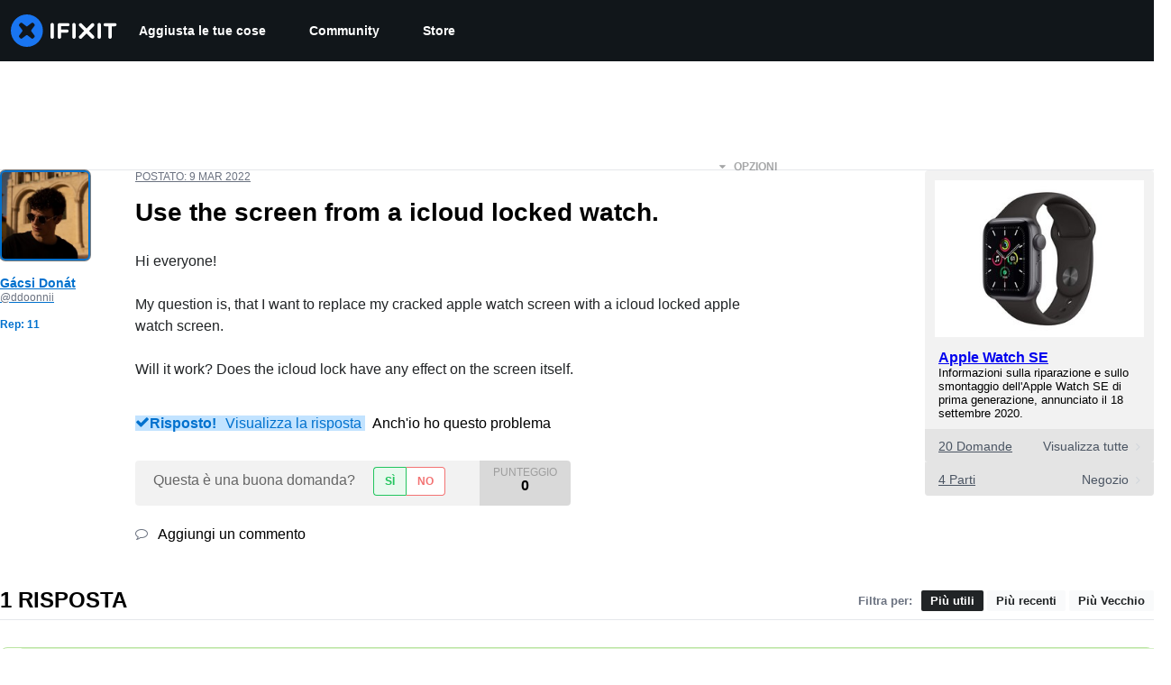

--- FILE ---
content_type: text/css
request_url: https://assets.cdn.ifixit.com/Assets/Guide/ifixit/module-all-EBwgMqI05crfGYEoIBZm1g.css
body_size: 9692
content:

/*! File: Shared/FrameModules/MediaLibrary/library.less */.mediaTarget{cursor:pointer;overflow:hidden;position:relative;z-index:0}.mediaTarget .alterTarget.addDocument,.mediaTarget .alterTarget.addImage,.mediaTarget .alterTarget.addVideo{background-color:#f9fafb}.mediaTarget .alterTarget.addDocument.disabled,.mediaTarget .alterTarget.addImage.disabled,.mediaTarget .alterTarget.addVideo.disabled{background-color:unset}.wrapper.mediaLibraryModalBox{border:1px solid #373737;overflow:hidden;padding:0;width:98%}.wrapper.mediaLibraryModalBox .modalTitle{color:#6b7280;font-size:19px;font-weight:400;text-transform:uppercase}@media only screen and (max-width:767px){.wrapper.mediaLibraryModalBox .modalTitle{display:none}}.wrapper.mediaLibraryModalBox .modalCloseBtn{display:none!important}.wrapper.mediaLibraryModalBox .modalHeader{align-items:center;background:#fff;color:#1f2937;display:flex;height:75px;justify-content:space-between;padding:0 15px}@media only screen and (max-width:575px){.wrapper.mediaLibraryModalBox .modalHeader{display:block;padding:18px 15px}}.wrapper.mediaLibraryModalBox .modalFooter{background-color:#fff;bottom:0;left:0;margin-bottom:0;padding:0 20px;position:absolute;right:0}.wrapper.mediaLibraryModalBox .modalFooter a,.wrapper.mediaLibraryModalBox .modalFooter p{color:#212426}.wrapper.mediaLibraryModalBox .modalFooter .left{color:#6b7280}#mediaLibrary{height:600px;position:relative}.mediaLibraryTitleText{font-size:19px;text-transform:uppercase}.mediaPage{background-color:#f9fafb}#emptyBrowseNotice{display:none;margin-top:17%;text-align:center;width:100%}#emptyBrowseNotice h2{border-bottom:none}#emptyBrowseNotice p{font-size:16px;margin:4px 0 8px}#emptyBrowseNotice button{font-weight:400;margin-top:20px}#emptyBrowseNotice button .fa-cloud-upload{color:hsla(0,0%,100%,.65)}button.mediaButton{font-size:14px;height:35px;line-height:32px;margin:0 5px;padding:7px 15px}button.mediaButton,button.mediaButton:active{padding:0 14px}#addMediaButton .fa-cloud-upload{bottom:-1px;margin-right:10px;position:relative}#addMedia .modalFooter{height:40px}#addMedia .modalTitle{left:0;top:25px;width:100%}#deleteAllMedia+.fa{color:#d1d5db;margin-left:6px}#libraryCloseBtn{margin-left:68px}@media only screen and (max-width:575px){#libraryCloseBtn{float:right}}#libraryCloseBtn .fa-times{margin-left:6px;margin-right:0;position:relative;top:1px}.buttonLink.mediaButton.smallButton{font-size:12px}.modalExit{cursor:pointer;padding:10px 15px}#libraryContent{background:#f9fafb;bottom:41px;height:435px;left:0;min-height:unset;overflow:auto;position:absolute;right:0;top:125px;z-index:1}.display-filter-container{float:left}@media only screen and (max-width:575px){.display-filter-container{width:50%}}.libraryOptions{background-color:#363c40;color:#fff;font-size:14px;line-height:17px;margin:0;position:absolute;width:100%;z-index:100}@media only screen and (max-width:575px){.libraryOptions{height:50px}.libraryOptions .filter-options{flex:1;height:50px;line-height:42px}}.libraryOptions .filter-option{background-color:#363c40;border:none;color:#fff;font-weight:400;height:50px;line-height:41px;margin:0;padding:4px 15px}@media only screen and (max-width:575px){.libraryOptions .filter-option{padding:4px 25px}}@media only screen and (hover:hover){.libraryOptions .filter-option:hover{background-color:#2a2f32}}.libraryOptions .filter-option .fa-angle-down{color:#d1d5db;float:none;line-height:31px;margin-left:9px;position:relative;top:1px}.libraryOptions .filter-items{background-color:#363c40;padding:0}@media only screen and (max-width:575px){.libraryOptions .filter-items{box-shadow:0 0 19px -5px #596369}}.libraryOptions .filter-items .selected,.libraryOptions .toggle-open{display:block}.libraryOptions .touch-target.selected{background-color:#2a2f32!important;color:#fff!important;font-weight:700}.libraryOptions .sort-filter-container{float:right;margin-right:20px;text-align:right}@media only screen and (max-width:575px){.libraryOptions .sort-filter-container{margin-right:0;width:50%}}.libraryOptions a{color:#fff;float:left;line-height:40px;padding:4px 14px;text-decoration:none}.libraryOptions a.title{color:#d1d5db;cursor:default}.libraryOptions a.option{cursor:pointer}.libraryOptions a.option.last{border-right:none}.libraryOptions a.option.active{background-color:#0071ce}#mediaBrowse>.mediaItem,.mediaItem{overflow:hidden;position:relative}#mediaBrowse>.mediaItem{border-radius:5px;box-shadow:0 0 8px 2px #c5cacd;cursor:pointer;display:block;float:left;height:189px;margin:7px;text-align:left;text-align:start;width:172px}@media only screen and (max-width:575px){#mediaBrowse>.mediaItem{flex:1 0 40%;padding-bottom:15%}}#mediaBrowse>.mediaItem>.contents{background:top no-repeat;height:140px}#mediaBrowse>.mediaItem>img{display:block;margin:auto;max-height:129px;max-width:100%}#mediaBrowse>.mediaItem.invalid-choice{cursor:not-allowed;opacity:.5}#mediaBrowse{margin:8px;position:relative}#mediaBrowse>.mediaItem{display:none}#mediaBrowse.all>.mediaItem,#mediaBrowse.onlyDocuments>.mediaItem.mediaDocument,#mediaBrowse.onlyImages>.mediaItem.mediaImage,#mediaBrowse.onlyObjects>.mediaItem.mediaObject{display:block}.modalContent>.statuses>.status{font-size:14px;line-height:22px;margin:10px 10px 0;min-height:40px;padding:8px 16px}.modalContent>.statuses>.status i{margin-top:-2px}.modalContent>.statuses>.status .yesno{margin:5px}.modalContentBox{max-width:983px}.status-count{font-weight:700;margin-left:6px}.mediaItem.contents:hover .menuControl{display:block;opacity:1}.mediaItem.contents .menuControl{opacity:0}.mediaItem.uploading{color:#212426}.mediaItem.uploading .cancel{font-size:16px;font-weight:700;position:absolute;right:0;top:0;width:16px;z-index:2}.mediaItem.uploading>.spacer{background-color:#fff;bottom:5px;left:5px;position:absolute;right:5px;top:5px}.mediaItem.uploading .percent,.mediaItem.uploading .percentBar{bottom:0;left:0;position:absolute;top:0;width:100%}.mediaItem.uploading .percent{font-size:250%;font-weight:700;padding-top:11px;text-align:center;text-shadow:#fff 0 0 8px,#fff 0 0 8px,#fff 0 0 8px,#fff 0 0 8px;z-index:1}.mediaItem.uploading .percentBar{width:0}.mediaItem>.menuControl{background-color:#f9fafb;border-radius:4px;bottom:4px;color:#374151;cursor:pointer;font-size:16px;padding:4px 8px;position:absolute;right:4px;text-align:center;z-index:2}.mediaItem>.menuControl .edit-text{float:right;font-size:10px;font-weight:700}.mediaItem>.menuControl .edit-text .fa-cog{color:#6b7280;float:right;font-size:14px;margin-left:6px;position:relative}.mediaItem>.menuControl.active{background-color:#febc3e}.mediaItem .imageBorder{background:none;border:4px solid #668c9d;cursor:pointer;height:64px;opacity:.8;width:88px}.mediaItem .file-container{background-color:#fff;bottom:33px;box-shadow:0 3px 4px 1px #e6e8e9;display:flex;height:27px;justify-content:center;position:absolute;width:100%}.mediaItem .filename{display:block;font-size:12px;font-weight:700;margin:auto;overflow:hidden;padding:0 10px;text-overflow:ellipsis;white-space:nowrap}.mediaItem .fileicon,.mediaItem .filetype{bottom:0;color:#d1d5db;font-weight:700;left:10px;line-height:33px;position:absolute}.mediaItem .filetype{margin-left:17px}.mediaItemProcessing{background:50% no-repeat;background-image:url(https://assets.cdn.ifixit.com/static/images/modal/spinner.gif);cursor:wait}.loadingOverlay{background:#fff 50% no-repeat;background-image:url(https://assets.cdn.ifixit.com/static/images/modal/spinner.gif);opacity:.9}.disabledOverlay,.loadingOverlay{border-radius:5px;bottom:0;left:0;position:absolute;right:0;top:0;z-index:3}.disabledOverlay{background:#fff;opacity:.5}.mediaItemMenu ul{cursor:auto;float:left;font-weight:400;list-style:none;margin:0;padding:0;text-align:left;text-align:start}.mediaItemMenu ul.left li{margin-right:15px}.mediaItemMenu ul li{line-height:1.2em;padding:2px 2px 2px 20px;position:relative}.mediaItemMenu .icon{background-image:url(https://assets.cdn.ifixit.com/static/images/guide/sprite_guide_edit3.png);background-repeat:no-repeat;cursor:pointer;height:16px;left:0;opacity:.5;position:absolute;top:2px;width:16px}.mediaItemMenu li.active .icon{opacity:.8}.mediaItemMenu li.active a{text-decoration:underline}.mediaItemMenu li.inactive .icon{cursor:default;opacity:.2}.mediaItemMenu li.inactive a{color:#9ca3af;cursor:default;font-style:italic;text-decoration:none}.mediaItemMenu .iconMarkers{background-position:0 -22px}.mediaItemMenu .iconCrop{background-position:0 -46px}.mediaItemMenu .iconFullsize{background-position:0 -70px}.mediaItemMenu .iconDelete{background-position:2px -96px}.mediaItemMenu .iconCopy{background-position:0 -269px}.add-media-text{color:#6b7280;font-size:16px;font-weight:400;line-height:20px}#addMedia{color:#0071ce;height:586px;max-width:663px}#addMedia .modalHeader button{padding:0 16px}#addMedia .modalHeader button:active{margin-top:0}#addMedia .modalHeader button span{margin-left:5px}#addMedia .modalTitle{font-size:19px;left:36.5%;position:absolute}#addMedia .modalContent{background-color:transparent;height:470px;margin:0 32px;overflow:scroll}#addMedia .dashed-container{border:1px dashed #d1d5db;border-radius:14px;display:-ms-flexbox;display:-webkit-flex;display:flex;-ms-flex-direction:column;-webkit-flex-direction:column;flex-direction:column;margin:31px auto}#addMedia .viable-image-blurb{padding:0 10px 10px}#addMedia .viable-image-blurb p{color:#4b5563}#addMedia .url-embed-container{display:-ms-flexbox;display:-webkit-flex;display:flex;-ms-flex-direction:column;-webkit-flex-direction:column;flex-direction:column;padding:0 5%;width:100%}#addMedia .embed-action-container{margin-bottom:24px;margin-top:13px}#addMedia .embed-action-container .embed-description{color:#6b7280;float:left}#addMedia .embed-action-container .fa-question-circle{color:#d1d5db;float:left;font-size:14px;padding:10px;position:relative}@media only screen and (hover:hover){#addMedia .embed-action-container .fa-question-circle:hover+h4{display:block}}#addMedia .embed-action-container h4{display:none;float:left;font-weight:400;line-height:28px}#addMedia .embed-action-container button{float:right}#addMedia .embed-title-text{font-weight:400;margin:8px 0;text-align:center}#addMedia .url-embed-link-input{border:1px solid #d1d5db;border-radius:4px;box-shadow:inset 0 2px 4px 0 #f9fafb;font-size:16px;height:40px;padding:0 10px;width:100%}#addMedia p{color:#ccc}#addMedia hr{border:none;border-bottom:1px solid #7c7c7c;border-top:1px solid #525252;margin:28px 0}#addMedia hr:before{background:#666;content:"or";font-size:24px;font-weight:400;margin-left:43%;margin-top:-19px;padding:0 12px;position:absolute;text-align:center}#mediaUpload{display:-ms-flexbox;display:-webkit-flex;display:flex;padding:10px;text-align:center;width:100%}#mediaUpload .fa-file-image-o{color:rgba(0,113,206,.55);font-size:54px;padding:20px 10px}#mediaUpload .fa-file-video-o{color:rgba(34,197,94,.65);font-size:45px;transform:rotate(15deg)}#mediaUpload .fa-file-pdf-o{color:rgba(255,144,36,.7);font-size:45px;transform:rotate(-15deg)}#mediaUpload p{color:#ccc;font-weight:700;line-height:.9em;margin-top:20px}#mediaUpload p.light{font-weight:400;margin-top:0}.mm-uploader{background-color:#fff;border-radius:4px;color:#d1d5db;height:243px;padding:44px 0;top:-1px;width:100%}.mm-uploader,.mm-uploader .fd-zone{overflow:hidden;position:relative}.mm-uploader .fd-file{cursor:pointer;filter:alpha(opacity=0);font-family:-apple-system,BlinkMacSystemFont,Segoe UI,Noto Sans,Helvetica,Arial,sans-serif,Apple Color Emoji,Segoe UI Emoji;font-size:200px;height:250px;margin:0;opacity:0;padding:0;position:absolute;right:0;top:-65px;width:100%;z-index:1}.fd-zone.over{background-color:#d4e9a6!important}.uploadOrText{color:#d1d5db;font-size:130%;margin:10px}.mediaTypes{position:relative}.mediaTypes h3{margin-bottom:0}.mediaTypes p{color:#b2b2b2;margin:0}.mediaTypes p.important{color:#fff!important;font-size:13px;font-weight:700;margin:2px 0}.mediaTypes span{font-size:12px}.mediaTypes .dialog{background-color:#222426;border-radius:4px;padding:16px 0;text-align:center}.mediaTypes .dialogTab{cursor:pointer;display:block;line-height:2.4em;padding:0 6px;position:absolute;right:0;top:0}.mediaTypes .dialogTab i{margin-right:4px}.mediaTypes .dialogTab.active,.mediaTypes .dialogTab:active,.mediaTypes .dialogTab:hover{background-color:#222426;border-radius:4px}#embedUpload{margin:0 137px}ul.embedIcons{list-style-type:none;margin-left:10px;padding:0}ul.embedIcons li{float:left;padding:0 9px;position:relative;text-align:center}ul.embedIcons li.first{padding-left:0}ul.embedIcons a{color:#fff;text-decoration:none;text-shadow:0 1px 1px rgba(0,0,0,.75)}ul.embedIcons a span{clear:right}.iconLarge{display:inline-block;height:72px;width:72px}.autodesk,.github,.upverter,.vimeo,.youtube{background-image:url(https://assets.cdn.ifixit.com/static/images/media_manager/media-upload-types.png);background-repeat:no-repeat;opacity:.7}@media only screen and (hover:hover){.autodesk:hover,.github:hover,.upverter:hover,.vimeo:hover,.youtube:hover{opacity:1}}.autodesk,.autodesk:hover,.github,.github:hover,.upverter,.upverter:hover,.vimeo,.vimeo:hover,.youtube,.youtube:hover{-webkit-transition:opacity .2s ease-in-out;transition:opacity .2s ease-in-out}.youtube{background-position:0 0}.vimeo{background-position:-72px 0}.upverter{background-position:0 -72px}.github{background-position:-72px -72px}.autodesk{background-position:-144px 0}.modalContent{background-color:#f9fafb;min-height:485px}.crop-modal{background-color:#fff;min-height:600px}.modalBox .imageContainer,.modalBox .imageSidebar{color:#fff;float:left;position:relative}.modalBox .imageContainer{background-image:url(https://assets.cdn.ifixit.com/static/images/modal/loader.gif);background-position:50%;background-repeat:no-repeat;height:392px;margin:20px;text-align:center;vertical-align:middle}.modalBox .imageContainer img{background-color:#fff}.modalBox .imageSidebar{float:right;width:250px}.cropError,.editError{background-color:#fcc;padding:5px 15px;text-align:center}.cropContainer,.editPhoto{position:relative}.editPhoto{height:643px;width:663px}.modalFooter{background-color:#fff;height:40px;padding:0;position:relative}#imageEditButton{font-weight:400}#imageEditButton .fa-check{color:hsla(0,0%,100%,.5);margin:0 0 0 7px}.cropContainer.hasWarning{height:550px}.cropContainer .mediaLibraryIcon,.editPhoto .mediaLibraryIcon{margin-left:40px}.cropContainer .modalHeader button,.editPhoto .modalHeader button{position:static}#markersControlPanel{background-color:#363c40;display:flex;overflow:auto;padding:0 20px;width:100%}#markersControlPanel .extras.hideMore{display:flex}#markersControlPanel .extras.hideMore .more{display:none}#markersControlPanel div.markerButton{border-width:1px 0 1px 1px;height:40px;padding:8px;width:40px}#markersControlPanel div.markerButton#moreTools{color:#fff;padding-left:0;text-align:center;text-shadow:#000 0 0 4px}#markersControlPanel div.markerButton#moreTools>.fa-angle-double-right{color:#e5e7eb;font-size:14px;padding:5px 0}#markersControlPanel div.markerButton.selected{background-color:#0071ce}#markersControlPanel .markerButton,#markersControlPanel .markerColor{padding:0}@media only screen and (hover:hover){#markersControlPanel .markerButton:hover,#markersControlPanel .markerColor:hover{cursor:pointer}}#markersControlPanel .markerColor{border-radius:4px;box-shadow:inset 0 1px 0 hsla(0,0%,100%,.25);float:left;height:auto;margin:0 3px 0 0;width:30px}#markersControlPanel div{float:left}#markersCloseBtn{margin-right:60px}#markersCloseBtn .fa-angle-left,.toolText{color:#d1d5db}.toolText{float:left;margin:5px 10px 5px 0}#shapeButtons{align-items:center;display:flex;flex:1}#markerColors{display:flex;flex:2;justify-content:flex-end;margin-left:20px;padding:4px 0}.markerButton>.back{height:100%;width:100%}#markerTrash{border-radius:2px;color:#d1d5db;cursor:pointer;float:right;font-size:14px;line-height:40px}#markerTrash .fa-trash-o{margin-left:10px}.imageMenu{z-index:1}.imageMenu li{margin:0}.markerColor[data-color=red]{background:#c1280b;background-color:#f1320e;background-image:-webkit-linear-gradient(top,#f1320e,#c1280b);background-image:-moz-linear-gradient(top,#f1320e,#c1280b);background-image:-o-linear-gradient(top,#f1320e,#c1280b);background-image:-ms-linear-gradient(top,#f1320e,#c1280b);background-image:linear-gradient(top,#f1320e,#c1280b)}.markerColor[data-color=red].selected{background-color:#b7260a;background-image:-webkit-linear-gradient(top,#b7260a,#c1280b);background-image:-moz-linear-gradient(top,#b7260a,#c1280b);background-image:-o-linear-gradient(top,#b7260a,#c1280b);background-image:-ms-linear-gradient(top,#b7260a,#c1280b);background-image:linear-gradient(top,#b7260a,#c1280b)}@media only screen and (hover:hover){.markerColor[data-color=red]:hover{background-color:#f1320e;background-image:-webkit-linear-gradient(top,#f1320e,#d92d0c);background-image:-moz-linear-gradient(top,#f1320e,#d92d0c);background-image:-o-linear-gradient(top,#f1320e,#d92d0c);background-image:-ms-linear-gradient(top,#f1320e,#d92d0c);background-image:linear-gradient(top,#f1320e,#d92d0c)}}.markerColor[data-color=orange]{background:#ff9024;background-color:#ffaa57;background-image:-webkit-linear-gradient(top,#ffaa57,#ff9024);background-image:-moz-linear-gradient(top,#ffaa57,#ff9024);background-image:-o-linear-gradient(top,#ffaa57,#ff9024);background-image:-ms-linear-gradient(top,#ffaa57,#ff9024);background-image:linear-gradient(top,#ffaa57,#ff9024)}.markerColor[data-color=orange].selected{background-color:#ff830a;background-image:-webkit-linear-gradient(top,#ff830a,#ff9024);background-image:-moz-linear-gradient(top,#ff830a,#ff9024);background-image:-o-linear-gradient(top,#ff830a,#ff9024);background-image:-ms-linear-gradient(top,#ff830a,#ff9024);background-image:linear-gradient(top,#ff830a,#ff9024)}@media only screen and (hover:hover){.markerColor[data-color=orange]:hover{background-color:#ffaa57;background-image:-webkit-linear-gradient(top,#ffaa57,#ff9d3e);background-image:-moz-linear-gradient(top,#ffaa57,#ff9d3e);background-image:-o-linear-gradient(top,#ffaa57,#ff9d3e);background-image:-ms-linear-gradient(top,#ffaa57,#ff9d3e);background-image:linear-gradient(top,#ffaa57,#ff9d3e)}}.markerColor[data-color=yellow]{background:#f3e00e;background-color:#f5e63f;background-image:-webkit-linear-gradient(top,#f5e63f,#f3e00e);background-image:-moz-linear-gradient(top,#f5e63f,#f3e00e);background-image:-o-linear-gradient(top,#f5e63f,#f3e00e);background-image:-ms-linear-gradient(top,#f5e63f,#f3e00e);background-image:linear-gradient(top,#f5e63f,#f3e00e)}.markerColor[data-color=yellow].selected{background-color:#ddcb0b;background-image:-webkit-linear-gradient(top,#ddcb0b,#f3e00e);background-image:-moz-linear-gradient(top,#ddcb0b,#f3e00e);background-image:-o-linear-gradient(top,#ddcb0b,#f3e00e);background-image:-ms-linear-gradient(top,#ddcb0b,#f3e00e);background-image:linear-gradient(top,#ddcb0b,#f3e00e)}@media only screen and (hover:hover){.markerColor[data-color=yellow]:hover{background-color:#f7e957;background-image:-webkit-linear-gradient(top,#f7e957,#f4e326);background-image:-moz-linear-gradient(top,#f7e957,#f4e326);background-image:-o-linear-gradient(top,#f7e957,#f4e326);background-image:-ms-linear-gradient(top,#f7e957,#f4e326);background-image:linear-gradient(top,#f7e957,#f4e326)}}.markerColor[data-color=green]{background:#16dc81;background-color:#3aeb9a;background-image:-webkit-linear-gradient(top,#3aeb9a,#16dc81);background-image:-moz-linear-gradient(top,#3aeb9a,#16dc81);background-image:-o-linear-gradient(top,#3aeb9a,#16dc81);background-image:-ms-linear-gradient(top,#3aeb9a,#16dc81);background-image:linear-gradient(top,#3aeb9a,#16dc81)}.markerColor[data-color=green].selected{background-color:#14c573;background-image:-webkit-linear-gradient(top,#14c573,#16dc81);background-image:-moz-linear-gradient(top,#14c573,#16dc81);background-image:-o-linear-gradient(top,#14c573,#16dc81);background-image:-ms-linear-gradient(top,#14c573,#16dc81);background-image:linear-gradient(top,#14c573,#16dc81)}@media only screen and (hover:hover){.markerColor[data-color=green]:hover{background-color:#3aeb9a;background-image:-webkit-linear-gradient(top,#3aeb9a,#23e98e);background-image:-moz-linear-gradient(top,#3aeb9a,#23e98e);background-image:-o-linear-gradient(top,#3aeb9a,#23e98e);background-image:-ms-linear-gradient(top,#3aeb9a,#23e98e);background-image:linear-gradient(top,#3aeb9a,#23e98e)}}.markerColor[data-color=lightBlue]{background:#15a1d6;background-color:#15a4db;background-image:-webkit-linear-gradient(top,#15a4db,#15a1d6);background-image:-moz-linear-gradient(top,#15a4db,#15a1d6);background-image:-o-linear-gradient(top,#15a4db,#15a1d6);background-image:-ms-linear-gradient(top,#15a4db,#15a1d6);background-image:linear-gradient(top,#15a4db,#15a1d6)}.markerColor[data-color=lightBlue].selected{background-color:#1390bf;background-image:-webkit-linear-gradient(top,#1390bf,#15a1d6);background-image:-moz-linear-gradient(top,#1390bf,#15a1d6);background-image:-o-linear-gradient(top,#1390bf,#15a1d6);background-image:-ms-linear-gradient(top,#1390bf,#15a1d6);background-image:linear-gradient(top,#1390bf,#15a1d6)}@media only screen and (hover:hover){.markerColor[data-color=lightBlue]:hover{background-color:#33b8eb;background-image:-webkit-linear-gradient(top,#33b8eb,#1cb0e9);background-image:-moz-linear-gradient(top,#33b8eb,#1cb0e9);background-image:-o-linear-gradient(top,#33b8eb,#1cb0e9);background-image:-ms-linear-gradient(top,#33b8eb,#1cb0e9);background-image:linear-gradient(top,#33b8eb,#1cb0e9)}}.markerColor[data-color=blue]{background:#2343e8;background-color:#516aed;background-image:-webkit-linear-gradient(top,#516aed,#2343e8);background-image:-moz-linear-gradient(top,#516aed,#2343e8);background-image:-o-linear-gradient(top,#516aed,#2343e8);background-image:-ms-linear-gradient(top,#516aed,#2343e8);background-image:linear-gradient(top,#516aed,#2343e8)}.markerColor[data-color=blue].selected{background-color:#3a57ea;background-image:-webkit-linear-gradient(top,#3a57ea,#2343e8);background-image:-moz-linear-gradient(top,#3a57ea,#2343e8);background-image:-o-linear-gradient(top,#3a57ea,#2343e8);background-image:-ms-linear-gradient(top,#3a57ea,#2343e8);background-image:linear-gradient(top,#3a57ea,#2343e8)}@media only screen and (hover:hover){.markerColor[data-color=blue]:hover{background-color:#516aed;background-image:-webkit-linear-gradient(top,#516aed,#3a57ea);background-image:-moz-linear-gradient(top,#516aed,#3a57ea);background-image:-o-linear-gradient(top,#516aed,#3a57ea);background-image:-ms-linear-gradient(top,#516aed,#3a57ea);background-image:linear-gradient(top,#516aed,#3a57ea)}}.markerColor[data-color=violet]{background:#dc54b7;background-color:#e57ec9;background-image:-webkit-linear-gradient(top,#e57ec9,#dc54b7);background-image:-moz-linear-gradient(top,#e57ec9,#dc54b7);background-image:-o-linear-gradient(top,#e57ec9,#dc54b7);background-image:-ms-linear-gradient(top,#e57ec9,#dc54b7);background-image:linear-gradient(top,#e57ec9,#dc54b7)}.markerColor[data-color=violet].selected{background-color:#d83fae;background-image:-webkit-linear-gradient(top,#d83fae,#dc54b7);background-image:-moz-linear-gradient(top,#d83fae,#dc54b7);background-image:-o-linear-gradient(top,#d83fae,#dc54b7);background-image:-ms-linear-gradient(top,#d83fae,#dc54b7);background-image:linear-gradient(top,#d83fae,#dc54b7)}@media only screen and (hover:hover){.markerColor[data-color=violet]:hover{background-color:#e57ec9;background-image:-webkit-linear-gradient(top,#e57ec9,#e069c0);background-image:-moz-linear-gradient(top,#e57ec9,#e069c0);background-image:-o-linear-gradient(top,#e57ec9,#e069c0);background-image:-ms-linear-gradient(top,#e57ec9,#e069c0);background-image:linear-gradient(top,#e57ec9,#e069c0)}}.markerColor[data-color=black]{background:#212426;background-color:#000;background-image:-webkit-linear-gradient(bottom,#000,#212426);background-image:-moz-linear-gradient(bottom,#000,#212426);background-image:-o-linear-gradient(bottom,#000,#212426);background-image:-ms-linear-gradient(bottom,#000,#212426);background-image:linear-gradient(bottom,#000,#212426)}.markerColor[data-color=black].selected{background-color:#151718;background-image:-webkit-linear-gradient(top,#151718,#212426);background-image:-moz-linear-gradient(top,#151718,#212426);background-image:-o-linear-gradient(top,#151718,#212426);background-image:-ms-linear-gradient(top,#151718,#212426);background-image:linear-gradient(top,#151718,#212426)}@media only screen and (hover:hover){.markerColor[data-color=black]:hover{background-color:#50585d;background-image:-webkit-linear-gradient(top,#50585d,#2d3134);background-image:-moz-linear-gradient(top,#50585d,#2d3134);background-image:-o-linear-gradient(top,#50585d,#2d3134);background-image:-ms-linear-gradient(top,#50585d,#2d3134);background-image:linear-gradient(top,#50585d,#2d3134)}}.markerColor.selected{border:2px solid #fff;box-shadow:inset 0 0 0 1px #fff}.sourceImage{left:0;position:absolute;top:0}#imageCropButton{font-weight:400}#imageCropButton .fa-check{color:hsla(0,0%,100%,.65);margin:0 0 0 5px}#imageAttributes{margin:0 10px;width:623px}#imageAttributes ul{list-style-type:none;padding-left:0;text-align:center}#imageAttributes ul li{display:inline-block;margin-right:20px}#imageCropContainer{text-align:left;text-align:start}


/*! File: FrameModules/team_profile.less */.profile-header-container{display:-ms-flexbox;display:-webkit-flex;display:flex;margin-bottom:16px;padding-top:48px}@media only screen and (max-width:1000px){.profile-header-container{-ms-flex-direction:column-reverse;-webkit-flex-direction:column-reverse;flex-direction:column-reverse;margin-bottom:0}}.profile-avatar-container{margin:0 36px;width:160px}.profile-avatar-container .profile-avatar{background-color:#fff;border:5px solid #fff;border-radius:5px;box-shadow:0 1px 3px rgba(0,0,0,.1)}@media only screen and (max-width:1000px){.profile-avatar-container .profile-avatar{display:none}}.profile-avatar-container .profile-avatar img{border:1px solid #e5e7eb}.team-info-container{max-width:520px}@media only screen and (max-width:1000px){.team-info-container{max-width:none}}.team-info-container .team-title-container{margin-bottom:24px}@media only screen and (max-width:1000px){.team-info-container .team-title-container{padding:0 24px}}.team-info-container .team-title-container .team-title{font-size:35px;font-weight:500;margin:0 0 3px}.team-info-container .team-title-container .team-slogan{color:#212426;font-size:15px;margin:0}@media only screen and (max-width:1000px){.team-info-container .team-title-container .team-slogan{max-width:520px}}.team-info-container .team-title-container .team-slogan i{line-height:1.2em;margin-right:4px}.team-info-container .team-title-container .team-slogan:after,.team-info-container .team-title-container .team-slogan:before{content:'"'}.team-info-container .team-title-container .team-slogan.noQuotes:after,.team-info-container .team-title-container .team-slogan.noQuotes:before{content:""}.button-container{display:-ms-flexbox;display:-webkit-flex;display:flex;-ms-flex-direction:column;-webkit-flex-direction:column;flex-direction:column;margin:0 auto 32px;position:relative}.button-container .button{margin:0 0 8px}@media only screen and (max-width:1000px){.button-container{-ms-align-items:center;-webkit-align-items:center;align-items:center;margin:16px 0 8px;width:100%;-ms-flex-align:center}}@media only screen and (max-width:575px){.button-container .book-appointment-button,.button-container .student-action-button{width:90%}}.button-container .mid-text{color:#4b5563;font-size:13px;font-weight:300;margin:4px 0;text-align:center}.button-container .phone{font-size:18px;text-align:center}.button-container .phone,.button-container .phone a{color:#212426;font-weight:700;text-decoration:none}.profile-actions-container{margin:24px 0 8px;padding-left:5px;position:relative}.userStatList{background-color:#f9fafb;border:1px solid #e5e7eb;border-radius:4px;display:inline-block;float:left;list-style-type:none;padding:0}@media only screen and (max-width:1000px){.userStatList{border-left:none;border-radius:0;border-right:none;margin:0;width:100%}}.userStatList li{border-right:1px solid #e5e7eb;display:inline-block;margin:16px 0;padding:0 42px;text-align:center}@media only screen and (max-width:1000px){.userStatList li{border-right:none;float:left;padding:0;width:33.33%}}.userStatList li h3{font-size:28px;font-weight:100}.userStatList li p{color:#4b5563;font-size:13px;font-weight:400;text-transform:uppercase}.userStatList li h3,.userStatList li p{margin:0;padding:0}.userStatList li:last-child{border-right:none}.profileActionItem{font-size:16px;font-weight:700;margin:12px 0}.profileActionItem i{color:#1f2937;font-weight:400;margin-right:8px}#inviteLink{font-size:13px}#inviteContainer{height:auto;width:auto}#inviteContainer #statusNoticeDiv{padding-top:7px}#inviteContainer label{font-size:12px;line-height:12px}#inviteContainer #inviteClose{margin-right:5px}#inviteContainer .inviteText{width:100%}#inviteContainer .invite-modal-inputs{-ms-justify-content:space-between;-webkit-justify-content:space-between;justify-content:space-between;-ms-flex-pack:justify;-ms-align-items:center;-webkit-align-items:center;align-items:center;-ms-flex-align:center;margin-top:4px}#inviteContainer .invite-modal-inputs,#inviteContainer .invite-modal-submit-container,.verified-badge{display:-ms-flexbox;display:-webkit-flex;display:flex}.verified-badge{-ms-justify-content:space-between;-webkit-justify-content:space-between;justify-content:space-between;-ms-flex-pack:justify;margin-bottom:8px;width:100%}@media only screen and (max-width:1000px){.verified-badge{-ms-justify-content:center;-webkit-justify-content:center;justify-content:center;-ms-flex-pack:center;margin-top:8px}}.verified-badge p{color:#4b5563;font-size:12px;width:55px}a.reportLink{color:#f17b6f;float:right;font-size:13px;margin-top:-48px}a.reportLink i{margin-right:8px}@media only screen and (max-width:1000px){a.reportLink{display:block;float:none;margin-bottom:24px;margin-top:0}}


/*! File: FrameModules/Sidebar/author_edit.less */#author-name-container{margin-top:11px;white-space:nowrap}#cancel-author-change{display:none;float:right;margin-top:8px}#cancel-author-change .fa{color:#a7a8a9}#author-header{display:inline-block}#edit-author-button{float:right;margin:9px 0 0;top:0}#current-author-name{color:#434343;display:inline-block;font-weight:700;max-width:80%;overflow:hidden;position:relative;text-overflow:ellipsis;top:4px}#current-author-image{aspect-ratio:4/3;display:initial;margin-right:8px;object-fit:contain;position:relative;top:5px;vertical-align:initial;width:36px}#author-input-container{background:#fff;border-radius:4px;box-shadow:0 2px 4px 0 rgba(0,0,0,.5);display:none;margin:5px 10px 0 0;overflow:auto;padding-top:0;position:absolute;width:203px;z-index:42}#author-input-container .author-search-icon{color:#7a7c7d;height:14px;margin:14px 21px 11px 0;position:absolute;right:0;text-align:right;top:0;width:12px}@media only screen and (hover:hover){#author-input-container .author-search-icon:hover .fa{cursor:pointer}}#author-input-container .author-search-close{color:#7a7c7d;font-size:14px;margin-bottom:11px;text-align:center}@media only screen and (hover:hover){#author-input-container .author-search-close:hover{cursor:pointer}}#author-input{box-shadow:0 0 4px 0 #bfdcf3,inset 0 1px 3px 0 rgba(0,0,0,.2);margin:5%;outline:none;width:90%}#author-input::-ms-clear{display:none}#author-search-choices{list-style-type:none}.author-suggest-item{margin:6px}.autocompleter-selected.author-suggest-item{background-color:#e7e7e7}@media only screen and (hover:hover){.author-suggest-item .author-suggest-info:hover{cursor:pointer}}.author-suggest-item .author-suggest-avatar{border-radius:50%;display:inline-block;height:20px;left:5px;position:relative;top:5px;width:20px}.author-suggest-item .author-suggest-name{display:inline-block;font-size:14px;margin:7px 0;padding-left:10px}


/*! File: FrameModules/Sidebar/step_list_view.less */#sidebarGuideEdit{padding-top:8px}#mainGuideImage{border:8px solid #f9fafb;-webkit-border-radius:4px;-moz-border-radius:4px;border-radius:4px;position:relative}#mainGuideImage img{display:block}#guideStepIndex{margin-top:8px;padding-right:0}#sidebarGuideEdit .toggleDiv{padding-left:2px}#toggleStepReorder{font-size:12px}#toggleStepReorder a{color:#4b5563}#toggleStepReorder a i{opacity:.5}@media only screen and (hover:hover){#toggleStepReorder a:hover i{opacity:1}}h3.toggleBar.subhead{display:-ms-flexbox;display:-webkit-flex;display:flex;font-size:18px;-ms-justify-content:space-between;-webkit-justify-content:space-between;justify-content:space-between;padding-right:10px;-ms-flex-pack:justify;-ms-align-items:center;-webkit-align-items:center;align-items:center;-ms-flex-align:center}.rearrange-steps-button{font-size:12px}.rearrange-steps-button i.fa{margin-right:4px}#saveReorder a{margin:0 4px}#thumbsContainer{display:-ms-flexbox;display:-webkit-flex;display:flex;-webkit-flex-wrap:wrap;flex-wrap:wrap;-ms-flex-wrap:wrap;-ms-justify-content:flex-start;-webkit-justify-content:flex-start;justify-content:flex-start;-ms-flex-pack:start;-ms-gap:8px;-webkit-gap:8px;gap:8px}#guideStepIndex .prereq{padding-left:13px}#guideStepIndex .guideSidebarAddStep,#guideStepIndex .guideSidebarThumb{aspect-ratio:4/3;background-position:50%;background-repeat:no-repeat;border-radius:2px;overflow:hidden;position:relative;width:60px}#guideStepIndex .guideSidebarAddStep{order:999}#guideStepIndex .noImage{background-image:url(https://assets.cdn.ifixit.com/static/images/guide/NoImage_56x42.jpg)}#guideStepIndex .guideSidebarThumb a{display:block;height:100%}#guideStepIndex .guideSidebarThumb img{display:block}.stepNumber{background-color:#212426;bottom:0;color:#fff;font-size:1em;font-weight:700;margin:0;position:absolute;right:0;text-align:center;width:1.6em}#guideStepIndex .active .stepNumber,#guideStepIndex .current .stepNumber{background-color:#0071ce}#guideStepIndex .guideSidebarAddStep a{display:-ms-flexbox;display:-webkit-flex;display:flex;-ms-justify-content:center;-webkit-justify-content:center;justify-content:center;-ms-flex-pack:center;-ms-align-items:center;-webkit-align-items:center;align-items:center;-ms-flex-direction:column;-webkit-flex-direction:column;flex-direction:column;-ms-flex-align:center;height:100%;padding:2px;text-align:center;width:100%}.guideSidebarAddStep a{background-color:hsla(0,0%,100%,.1);border:1px dashed rgba(0,0,0,.2);color:#4b5563}.guideSidebarAddStep a i.fa{font-size:23px;font-weight:700;margin-top:7px}@media only screen and (hover:hover){.guideSidebarAddStep a:hover{background-color:hsla(0,0%,100%,.9);border-color:rgba(0,0,0,.4);color:#374151;text-decoration:none}}#guideStepIndex.reorderingSteps .guideSidebarThumb a{cursor:move}@-webkit-keyframes shake{0%{-webkit-transform:rotate(2deg)}to{-webkit-transform:rotate(-2deg)}}#guideStepIndex.reorderingSteps .guideSidebarThumb{-webkit-animation-direction:alternate;-webkit-animation-duration:.15s;-webkit-animation-iteration-count:infinite;-webkit-animation-name:shake;-webkit-animation-timing-function:ease-in-out}@-moz-keyframes shake{0%{-moz-transform:rotate(2deg)}to{-moz-transform:rotate(-2deg)}}#guideStepIndex.reorderingSteps .guideSidebarThumb{-moz-animation-direction:alternate;-moz-animation-duration:.15s;-moz-animation-iteration-count:infinite;-moz-animation-name:shake;-moz-animation-timing-function:ease-in-out}#guideStepIndex.reorderingSteps .guideSidebarAddStep{display:none}


/*! File: repair_services.less */.teamForm .subhead{margin-top:0}#autocompleterBox{margin-top:24px;width:579px}#loadingIndicator{float:right;margin-right:12px;margin-top:-34px}#repairServices{list-style-type:none;-webkit-padding-start:0}#repairServices li{cursor:move}.wikiBody{background-color:#fff;border:1px solid #e5e7eb;border-radius:4px;line-height:1.333em;margin-bottom:8px;padding:6px 12px}.wikiBody,.wikiBody a{color:#212426}.wikiBody i{cursor:pointer}.wikiBody .remove{color:#f37373;float:right;position:relative;top:2px}@media only screen and (hover:hover){.wikiBody .remove:hover{color:#ef4444}}


/*! File: FrameModules/patrol_threshold.less */#patrolThreshold input{margin:0 4px 0 0;min-width:max-content;text-align:center}#patrolThreshold .formBody{overflow:auto}#patrolSlider{width:100%}#patrolSlider>*{max-width:100%}.thresholdInputContainer{-ms-align-content:center;-webkit-align-content:center;align-content:center;display:-ms-flexbox;display:-webkit-flex;display:flex;-ms-flex-line-pack:center;float:right;padding:0}span.help{float:right;font-size:12px;font-weight:700}#thresholdSubmitBtn{float:left;margin-top:.6em}


/*! File: FrameModules/Sidebar/topic_hierarchy.less */#topicHierarchyDiv{position:relative}#topicHierarchyList{margin-top:8px}#topicHierarchyList p{color:#668c9d;margin:0}


/*! File: comments.less */.comments-header{border-top:1px solid #e5e7eb;display:-ms-flexbox;display:-webkit-flex;display:flex;-ms-justify-content:flex-end;-webkit-justify-content:flex-end;justify-content:flex-end;-ms-flex-pack:end;padding:15px 0}@media only screen and (max-width:575px){.comments-header{padding-bottom:0;padding-top:10px}}.comments-header h3{display:inline-block;margin:10px 0;text-transform:uppercase;white-space:nowrap}.comments-header .comments-header-button{border-radius:4px;margin-left:10px}@media only screen and (max-width:575px){.comments-header .comments-header-button{display:block;float:none;margin:0 0 10px;width:100%}}@media only screen and (min-width:576px) and (max-width:767px){.comments-header .comments-header-button{font-size:10px;margin-left:5px;padding:10px 20px}}.comments-header .comments-header-button i{top:-1px!important}.comment-buttons{margin-left:auto}@media only screen and (max-width:575px){.comment-buttons{width:100%}.comment-buttons #commentsWatchOff,.comment-buttons #commentsWatchOn{display:block;float:none;margin:0;width:100%}}.comment-thread{border-bottom:1px solid #e5e7eb;display:flex;margin:20px 0 20px 150px;overflow:visible;padding-bottom:20px;position:relative}.comment-thread [class*=svg-icon]{color:#6b7280;flex:0 0 40px}@media only screen and (max-width:767px){.comment-thread{margin-left:100px}}@media only screen and (max-width:575px){.comment-thread{margin-left:0}.comment-thread [class*=svg-icon]{flex:0 0 30px}}.comment-thread:last-child{border-bottom:none}.ProseMirror .commentContent,.comment .commentContent{display:inline-block;width:100%;word-break:break-word}.ProseMirror a.comment-date,.comment a.comment-date{color:#6b7280}@media only screen and (hover:hover){.ProseMirror a.comment-date:hover,.comment a.comment-date:hover{text-decoration:none}}.ProseMirror blockquote,.comment blockquote{background-color:#f9fafb;border-radius:4px;margin:0 0 10px;padding:10px}.ProseMirror blockquote .quoted,.comment blockquote .quoted{font-weight:700;margin-bottom:5px}.add-comment-form .ProseMirror p,.comment p,.commentEditDiv .ProseMirror p{margin:0}.add-comment-form .ProseMirror p.commentMeta,.comment p.commentMeta,.commentEditDiv .ProseMirror p.commentMeta{margin:4px 0}.commentMeta .comment-author-status{color:#0071ce;font-size:10px;margin-left:2px;margin-right:2px;position:relative;top:1px}.commentMeta .comment-author-status.admin{color:#0071ce}.commentActions{display:inline;margin-left:16px;opacity:0;-webkit-transition:visibility 0s,opacity .2s ease-out;transition:visibility 0s,opacity .2s ease-out;visibility:hidden}.commentActions a{color:#6b7280;margin-right:10px}@media only screen and (hover:hover){.commentActions a:hover{text-decoration:none}}@media only screen and (max-width:575px){.commentActions{opacity:1;visibility:visible}.commentActions a{color:#858c99;font-size:12px}}.comment:hover .commentActions{opacity:1;visibility:visible}.comment-reply{border-left:1px solid #e5e7eb;margin:20px auto;padding-left:20px}.comment-reply:last-of-type{margin-bottom:0}@media only screen and (max-width:575px){.comment-reply{padding-left:10px}}.comment.deleted{color:#6b7280}.commentEdit{width:100%}.comment-form-buttons{display:-ms-flexbox;display:-webkit-flex;display:flex;margin-left:auto}.commentEditDiv .edit-comment{font-size:14px;margin:3px 0 0 5px!important;padding:10px 20px;position:inherit}.edit-comment-buttons{float:right}#articleComments .formField{padding-top:10px}.form-footer{display:-ms-flexbox;display:-webkit-flex;display:flex;height:40px;margin-top:15px;position:relative}.user-story .comment-thread{margin:20px 0}.user-story .comments{margin:0 auto;max-width:640px}.user-wiki .comment-thread{margin:20px 0}


/*! File: FrameModules/moderator_vote.less */#moderatorVoteMenuHolder{text-align:center;width:450px}@media only screen and (max-width:575px){#moderatorVoteMenuHolder{width:100%}}#moderatorVoteMenu{display:inline-block;padding-bottom:2px;text-align:left;text-align:start}#moderatorVoteMenu h3{padding-bottom:5px}#moderatorVoteMenu table td.modVote-left button{margin:5px 5px 0 0;width:100%}#moderatorVoteMenu td.modVote-right{font-size:2em;font-weight:700;padding-left:15px;vertical-align:middle}#moderatorVoteMenu table{white-space:nowrap}#adminForceRow{font-size:1.2em;font-weight:700}#adminForceRow,#adminForceRow label{vertical-align:middle}#adminForceRow .adminForceRight input{margin:0;vertical-align:middle}.adminForceLeft{padding-right:5px;text-align:right}#moderatorVoteTargetDocid{margin-right:5px;width:363px}#moderatorVoteTargetSubmit{vertical-align:bottom}.cancelChoosePostContainer{display:flex}.cancelChoosePostLink{max-height:40px}.cancelChoosePostText{color:#ef4444;margin-left:24px;max-width:70%}


/*! File: FrameModules/Sidebar/guide_revert.less */.sidebarBox{padding:8px 14px 14px}#guideReleasesTable{margin-top:8px;width:100%}#guideReleasesTable th{color:#212426;font-weight:700}#guideReleasesTable tr:not(:first-child):not(:last-child){border-bottom:1px solid #f9fafb}#guideReleasesTable td{padding:6px 0}#releasesHeader{float:left}


/*! File: FrameModules/Sidebar/guide_publish.less */#sidebarGuidePublish select{margin-top:10px;width:65%}#sidebarGuidePublish #publishField{margin-bottom:8px}#searchTeamsField,#searchUsersField{position:relative}.teamsSearch,.usersSearch{padding-top:8px}.teamsSearch input,.usersSearch input{border-color:#d1d5db;border-radius:8px;position:relative}#searchTeams,#searchUsers{height:auto;width:100%}#teamSearchSpinner,#userSearchSpinner{font-size:inherit;position:absolute;right:8px;top:50%;transform:translateY(-50%)}.teamsList,.usersList{list-style-type:none;margin-left:0;margin-block:4px;padding-left:0;padding-right:4px}.teamsList li:first-child,.usersList li:first-child{border:none}.teamsList li,.usersList li{border-top:1px solid #e5e7eb;padding-block:8px;position:relative}.teamsList li>img,.usersList li>img{width:56px}.teamsList li .removeTeam,.teamsList li .removeUser,.usersList li .removeTeam,.usersList li .removeUser{color:#9ca3af}@media only screen and (hover:hover){.teamsList li .removeTeam:hover,.teamsList li .removeUser:hover,.usersList li .removeTeam:hover,.usersList li .removeUser:hover{color:#6b7280}}.teamsList h4,.usersList h4{font-weight:600;line-height:1em;margin-right:auto;margin-top:0}.teamsList .teamDetails,.teamsList .userDetails,.usersList .teamDetails,.usersList .userDetails{-ms-align-items:center;-webkit-align-items:center;align-items:center;display:-ms-flexbox;display:-webkit-flex;display:flex;-ms-flex-align:center;-ms-justify-content:space-between;-webkit-justify-content:space-between;justify-content:space-between;-ms-flex-pack:justify;-ms-flex:1;-webkit-flex:1;flex:1;font-size:14px;gap:8px;overflow-wrap:break-word;word-wrap:break-word}.teamsList .teamImage,.teamsList .userImage,.usersList .teamImage,.usersList .userImage{border:2px solid #0071ce;border-radius:999em;height:48px;width:48px}.teamsList .teamName,.teamsList .userName,.usersList .teamName,.usersList .userName{font-weight:600}h5.defaultText{color:#444;font-weight:400}.ajax-spinner{display:inline-block;height:16px;margin-left:6px;margin-top:8px;position:absolute;width:16px}.ajax-spinner.add{right:0;top:0}.ajax-spinner.remove{margin-right:0}.noReputation .reputation{display:none}#confirmPrivateModal{display:-ms-flexbox;display:-webkit-flex;display:flex;flex-direction:column;width:500px}#confirmPrivateModal h4{margin:8px 20px}#confirmPrivateModal .prereq-container{-ms-flex:1 1 auto;-webkit-flex:1 1 auto;flex:1 1 auto;max-height:300px;overflow:auto}#confirmPrivateModal .buttons{display:-ms-flexbox;display:-webkit-flex;display:flex;-ms-justify-content:flex-end;-webkit-justify-content:flex-end;justify-content:flex-end;-ms-flex-pack:end}


/*! File: FrameModules/Sidebar/answers_device.less */.question-device-container{background-color:#f2f2f2;border-radius:4px;float:right;padding:0;position:relative;right:0;top:0;width:254px}@media only screen and (max-width:1000px){.question-device-container{float:none;margin-bottom:26px;overflow:hidden;width:100%}}.device-details{margin:10px 15px}@media only screen and (max-width:1000px){.device-details{margin:12px}}@media only screen and (max-width:575px){.device-details{display:block;float:none;margin:10px 10px 0}}.device-name{border:none;font-size:16px;margin:0;text-decoration:none}@media only screen and (max-width:575px){.device-name{overflow:hidden;text-overflow:ellipsis;white-space:nowrap}}.device-summary{font-size:13px;margin:0}.device-image-container{padding:11px 11px 0}@media only screen and (max-width:1000px){.device-image-container{float:left;padding:11px}}@media only screen and (max-width:575px){.device-image-container{padding:6px}}.device-image{width:100%}@media only screen and (max-width:575px){.device-image{float:left;width:67px}}@media only screen and (min-width:576px) and (max-width:1000px){.device-image{width:100px}}.device-tags{border-top:1px solid #e4e4e4;list-style-type:none;margin:10px 0 0;padding:11px 15px 7px}.device-tag{display:inline-block;margin-bottom:5px}.device-tag a{background-color:#fff;border:1px solid #e4e4e4;border-radius:3px;color:#4b5563;display:inline-block;font-size:12px;font-weight:600;margin-right:3px;padding:3px 6px}@media only screen and (hover:hover){.device-tag a:hover{border-color:#e5e7eb;color:#212426;text-decoration:none}.device-tag a:hover i{color:#d1d5db}}.device-tag a i{color:#e4e4e4;font-size:6px;margin-right:3px;position:relative;top:-2px}.device-links-wrapper{display:flex;flex-direction:column}@media only screen and (max-width:575px){.device-links-wrapper{flex-direction:row;gap:16px}}.device-link-row{background-color:#e4e4e4;border-radius:0 0 4px 4px;color:#4b5563;display:block;font-size:14px;padding:11px 15px 10px}@media only screen and (hover:hover){.device-link-row:hover{background-color:#e5e7eb;color:#212426;cursor:pointer;text-decoration:none}}@media only screen and (max-width:575px){.device-link-row{background-color:transparent;display:inline-block;float:left;padding:0}}.device-view-all{float:right}.device-view-all i{color:#d1d5db;margin-left:4px;position:relative;top:1px}


/*! File: collections.less */.collection-guides{display:-ms-grid;display:grid;gap:12px;grid-template-columns:repeat(4,1fr);margin-top:48px;max-width:100vw}@media (-ms-high-contrast:none){.collection-guides{display:-ms-flexbox;display:flex;flex-wrap:wrap;margin-left:-4px;margin-right:-4px}.collection-guides>*{margin:4px}}@media (min-width:768px){.collection-guides{gap:20px}}@media (min-width:1028px){.collection-guides{gap:28px}}@media screen and (min-width:426px) and (max-width:575px){.collection-guides{grid-template-columns:repeat(2,1fr)}}@media screen and (max-width:576px){.collection-guides{grid-template-columns:repeat(2,1fr)}}@media screen and (max-width:320px){.collection-guides{grid-template-columns:repeat(1,1fr)}}.collection-guides h2{border-bottom:0;font-size:24px;font-weight:600;grid-column:1/-1}.collection-guides h2 a{float:right;font-size:16px;margin-top:4px;position:relative;text-decoration:none}.collection-guides h2 a i{font-size:14px;margin-left:8px;position:relative;top:1px}.collection-guides .blurbListCell{box-shadow:0 0 2px #e5e7eb;position:relative}.collection-guides .blurbListCell a{color:#11161a;cursor:pointer;display:-ms-flexbox;display:-webkit-flex;display:flex;overflow:hidden}.collection-guides .blurbListCell img{min-width:100%}@media screen and (max-width:500px){.collection-guides .blurbListCell img{height:auto}}.collection-guides .blurbListCell .title{background:#e5e5e5;background:hsla(0,0%,90%,.9);bottom:0;box-sizing:border-box;display:block;font-size:14px;font-weight:600;margin:0;padding:9px 3.5%;position:absolute;text-align:center;-webkit-transition:all .1s;transition:all .1s;width:100%}@media only screen and (hover:hover){.collection-guides .blurbListCell:hover{border-color:#99c6eb;-webkit-transition:all .1s 0;transition:all .1s 0}.collection-guides .blurbListCell:hover h5.title{background:#99c6eb;padding:13px 3.5%}}

--- FILE ---
content_type: text/css
request_url: https://assets.cdn.ifixit.com/Assets/Guide/ifixit/Answers-view-Rnc23yoTrfqXthy6K4nnUg.css
body_size: 4599
content:
.comment{border-left:4px solid #f9fafb;font-size:14px;margin:20px 0 0;padding-left:6px}.question-comments details summary{cursor:pointer;list-style-type:"+"}.question-comments details[open] summary{list-style-type:"-"}.snapshot{margin:16px 0;word-break:break-word}.snapshot .inline{margin:-2px 0 8px}.blurb .questionStatus .unanswered{color:#668c9d}.blurb .questionStatus .acceptedAnswer{color:#febc3e}.blurb .postScore span,.blurb .questionStatus span{background-color:#f9fafb;border-radius:4px;padding:3px}#main{margin-top:0}#answerEditor.prosemirror{margin-bottom:20px;text-align:left;text-align:start}#answerEditor.prosemirror div.ProseMirror[contenteditable]{min-height:200px}.post-accepted,.post-closed,.post-deleted,.post-discussion,.post-duplicate,.post-helpful,.post-locked{padding:54px 20px 20px;position:relative}@media only screen and (max-width:575px){.post-accepted,.post-closed,.post-deleted,.post-discussion,.post-duplicate,.post-helpful,.post-locked{border-bottom:1px solid #e5e7eb}.post-deleted{padding-top:90px!important}}.post-badge{background-color:#d8f1ca;border-radius:5px 5px 0 0;font-size:15px;font-weight:600;letter-spacing:1px;margin-bottom:20px;padding-block:17px;text-align:center;text-transform:uppercase}@media only screen and (min-width:576px){.post-badge{margin-inline:-20px;margin-top:-20px;width:calc(100% + 40px)}}.post-closed,.post-deleted{border-color:#f9b9b9}.post-closed .post-badge,.post-deleted .post-badge{background:#fdecec;color:#eb1515;font-size:15px;letter-spacing:.05em;text-transform:none}.post-helpful,.post-locked{border-color:#f2d382!important}.post-helpful .post-badge,.post-locked .post-badge{background:#fff4d7;color:#f5a623}.post-accepted{background-color:#fafff7!important;border-color:#bce5a5!important}.post-accepted .post-badge{background-color:#d8f1ca;color:#22c55e}.post{position:relative}.post-content{float:left;padding-left:30px;width:88%}@media only screen and (max-width:1000px){.post-content{padding-bottom:26px;padding-left:0;width:100%}}.post-question .post-content{position:relative}@media only screen and (min-width:1001px) and (max-width:1200px){.post-question .post-content .post-text{margin-right:20px}}.post-author-name{margin-block:8px}.post-author-name a{color:#11161a;font-size:14px;font-weight:600}.post-author-unique-username{color:#6b7280;display:block;font-size:12px;font-weight:400}@media only screen and (max-width:1000px){.post-author,.post-avatar{float:left}.post-author{margin-left:8px}.post-author p{margin:0}}@media only screen and (min-width:576px) and (max-width:1000px){.post-author{margin-left:16px}}.post-author-team{font-size:12px}.post-author-status{color:#0071ce;font-size:10px;margin-left:2px;position:relative;top:1px}.post-author-status.admin{color:#0071ce}.post-author-badge-container{color:#212426;display:table;margin-top:8px}.post-author-badge-container .post-author-badge-content{display:table-row}.post-author-badge-container .post-author-badge-content p{font-size:12px}.post-author-badge-container .badge-tier-count{display:table-cell;padding-right:8px}.post-author-badge-container .badge-tier-count:last-child{padding:0}.post-author-badge-container .badge-tier-count img{height:12px;position:relative;top:1px;vertical-align:baseline;width:12px}.post-author-badge-container .badge-tier-count img,.post-author-badge-container .badge-tier-count span{display:inline;font-size:12px}@media only screen and (max-width:1000px){.post-author-badge-container{display:none}}@media only screen and (hover:hover){.post-author-badge-container:hover{text-decoration:none}}.post-avatar a{display:-ms-flexbox;display:-webkit-flex;display:flex;-ms-justify-content:center;-webkit-justify-content:center;justify-content:center;-ms-flex-pack:center;-ms-align-items:center;-webkit-align-items:center;align-items:center;-ms-flex-align:center;background-color:rgba(0,0,0,.5);border-radius:6px;box-shadow:0 0 0 1px rgba(0,0,0,.5);overflow:hidden;-webkit-transition:box-shadow .2s;transition:box-shadow .2s;width:fit-content}@media only screen and (hover:hover){.post-avatar a:hover{box-shadow:0 0 0 2px rgba(0,0,0,.3)}}@media only screen and (max-width:575px){.post-avatar a{border-radius:none;box-shadow:none;height:36px;width:36px}}@media only screen and (min-width:576px) and (max-width:1000px){.post-avatar a{height:54px}}.post-avatar img{max-width:100px}@media only screen and (max-width:575px){.post-avatar img{max-width:36px}}@media only screen and (min-width:576px) and (max-width:1000px){.post-avatar img{max-width:54px}}@media only screen and (max-width:1000px){.question-container .post-details{padding-left:16px}}@media only screen and (max-width:575px){.question-container .post-details{padding-left:0}}.post-question .post-content{float:left;width:58%}@media only screen and (max-width:1000px){.post-question .post-content{float:none;width:100%}}.oembedContainer{padding-bottom:56%;position:relative;width:100%}.oembedContainer iframe{height:100%;left:0;position:absolute;top:0;width:100%}.gist-container{padding-bottom:0}.post-question,.question-owner{padding-block:20px}.post-question.post-no-device .post-content,.question-owner.post-no-device .post-content{width:87%}.post-question .post-avatar img,.question-owner .post-avatar img{border:2px solid #0071ce;border-radius:6px;box-shadow:0 0 0 6px #0071ce}@media only screen and (max-width:575px){.post-question .post-avatar img,.question-owner .post-avatar img{border-radius:none;box-shadow:none;width:36px}}@media only screen and (min-width:576px) and (max-width:1000px){.post-question .post-avatar img,.question-owner .post-avatar img{width:54px}}.post-question .post-author-name a,.question-owner .post-author-name a{color:#0071ce;font-weight:700}.post-details{float:left;position:relative;width:120px;z-index:1}@media only screen and (max-width:1000px){.post-details{left:0;margin-bottom:10px;margin-right:0;position:relative;top:0;width:100%;*zoom:1}.post-details:after,.post-details:before{content:"";display:table;line-height:0}.post-details:after{clear:both}}.post-title{font-size:28px;font-weight:600;line-height:1.25em;margin:15px 20px 25px 0}@media only screen and (max-width:575px){.post-title{font-size:19px}}.post-text{margin-bottom:20px;overflow:hidden}.post-text.renderedText p{font-size:16px;line-height:24px;margin:0 0 18px}@media only screen and (max-width:575px){.post-text.renderedText p{font-size:16px}}.post-text.renderedText blockquote p{margin-bottom:0}.post-text .translate-button{color:#3582d2;font-size:14px}.translation-info{color:#6b7280;font-size:12px;font-weight:400;margin-bottom:10px}.translation-info .language-name{font-weight:700}.translation-info .button-link{color:#999}.translation-info .fa{position:relative;top:2px}.translated-post-container{height:0}.translated-post-container .translation-header{background-color:#f0f0f0;height:30px}.translated-post-container .translation-header p{color:#6b7280;font-size:12px;line-height:14px;padding:8px 17px;text-transform:uppercase}.translated-post-container .translated-post{background-color:#fff;border:1px solid #f0f0f0}.translated-post-container .translated-post .translated-text p{color:#4b5563;font-size:16px;margin:17px}.translated-post-container .translated-post .translated-title{font-weight:600}.translated-post-container .translated-post .translated-content{font-weight:400}.translated-comment{border:1px solid #f0f0f0}.translated-comment .translation-header{background-color:#f0f0f0;height:26px}.translated-comment .translation-header p{color:#6b7280;font-size:11px;line-height:14px;margin:0;padding:6px 12px;text-transform:uppercase}.translated-comment .translated-text{color:#4b5563;font-size:15px;font-style:italic;margin:12px}.post-metadata{color:#4b5563;font-size:13px;font-weight:700;margin:0 0 12px;*zoom:1}.post-metadata:after,.post-metadata:before{content:"";display:table;line-height:0}.post-metadata:after{clear:both}@media only screen and (max-width:575px){.post-metadata{margin:16px 0}}.post-time{float:left;font-size:12px;font-weight:400;margin:0;text-transform:uppercase}.post-time a{color:#6b7280}.post-metadata-actions{color:#212426;cursor:pointer;float:right;margin-top:-12px;padding-block:10px;position:relative;z-index:1}.post-metadata-actions>span{font-size:12px;opacity:.4;text-transform:uppercase}.post-metadata-actions:hover>span{opacity:1}.post-metadata-actions:hover .post-metadata-actions-dropdown{display:block!important}.post-metadata-actions .fa{margin-right:6px;position:relative;top:1px}.watch-post i{color:#68bc45}.post-metadata-actions-dropdown{background-color:#fff;border-radius:4px;box-shadow:0 4px 6px rgba(0,0,0,.4);display:none;font-size:14px;font-weight:400;list-style-type:none;margin-top:6px;padding:5px 0;position:absolute;right:0;z-index:100}.post-metadata-actions-dropdown li{font-size:14px;padding:5px 16px 5px 13px;white-space:nowrap}@media only screen and (hover:hover){.post-metadata-actions-dropdown li:hover{background-color:#f9fafb}.post-metadata-actions-dropdown li:hover .fa{color:#212426}}@media only screen and (max-width:1000px){.post-metadata-actions-dropdown li{padding:10px 16px 10px 13px}}.post-metadata-actions-dropdown a{color:#212426;display:block;text-decoration:none;width:100%}.post-metadata-actions-dropdown .fa{color:#acacac;text-align:center;width:18px}.post-metadata-actions-dropdown .fa-times{color:rgba(208,2,27,.47)}.post-metadata-actions-dropdown .post-action-delete{color:#ef4444}@media only screen and (max-width:1000px){.post-metadata-actions-dropdown{right:0}}.post-actions{margin-bottom:32px}@media only screen and (max-width:575px){.post-actions .button{margin:0 0 10px;width:100%}}.uppercase{text-transform:uppercase}.post-answers-header{display:-ms-flexbox;display:-webkit-flex;display:flex;-ms-justify-content:space-between;-webkit-justify-content:space-between;justify-content:space-between;-ms-flex-pack:justify;-ms-align-items:center;-webkit-align-items:center;align-items:center;-ms-flex-align:center;border-bottom:1px solid #e5e7eb;margin:50px 0 30px;padding-bottom:7px}.post-answers-header h2{border:0;font-size:24px;margin:0;text-transform:uppercase}@media only screen and (max-width:575px){.post-answers-header .filter-options{min-width:110px;width:33%}.post-answers-header .filter-options .filter-items{width:100%}}.post-answer{border:1px solid #e5e7eb;border-radius:8px;margin-bottom:26px;padding:20px}@media only screen and (max-width:575px){.post-answer{border:0;border-bottom:1px solid #e5e7eb;border-radius:0;padding:0}}.is-owner .score-container{margin-left:0}.score-container{background-color:#e5e5e5;background-color:rgba(0,0,0,.1);display:block;height:100%;margin-left:18px;padding:0 15px;text-align:center}.score-container.score-history{cursor:pointer}@media only screen and (max-width:575px){.score-container{background-color:transparent;height:auto;left:10px;margin-left:0;padding:0;position:absolute;top:15px}}.score-title{color:#9e9e9e;display:block;font-size:12px;margin-top:6px;text-transform:uppercase}@media only screen and (max-width:575px){.score-title{color:#737373;display:inline;font-size:14px;margin-right:3px;margin-top:0;text-transform:none}}.post-score{display:block;font-size:16px;font-weight:700;line-height:1}@media only screen and (max-width:575px){.post-score{display:inline}}.yes-no-container{background-color:#f2f2f2;background-color:rgba(0,0,0,.05);border-radius:4px;clear:left;display:inline-block;float:left;height:50px;margin-bottom:23px;overflow:hidden;position:relative}@media only screen and (max-width:575px){.yes-no-container{height:50px;width:100%}}.yes-no-container>div,.yes-no-container>p{float:left}@media only screen and (max-width:575px){.yes-no-container>div,.yes-no-container>p{float:right}}.yes-no-container p{color:#666;font-size:16px;margin:13px 20px}.is-owner .yes-no-container,.post-actions-container .button-accept-answer{margin-left:16px}@media only screen and (max-width:575px){.is-owner .yes-no-container,.post-actions-container .button-accept-answer{margin-left:0}}.post-actions-container{*zoom:1}.post-actions-container:after,.post-actions-container:before{content:"";display:table;line-height:0}.post-actions-container:after{clear:both}.post-actions-container .view-accepted{background-color:#c2e3ff;border-color:currentcolor;color:#0071ce}.post-actions-container .view-accepted strong{line-height:1;margin-right:6px}.post-actions-container .button-accept-answer{margin-top:4px}.button-accept-answer,.post-actions-container>.choose-post-button-container{margin-bottom:16px}@media only screen and (max-width:575px){.button-accept-answer{width:100%}}.button-accept-answer.button-action.button-accepted{background-color:transparent;border:1px solid #cfcfcf;color:#212426}@media only screen and (hover:hover){.button-accept-answer.button-action.button-accepted:hover{background-color:transparent;border-color:#b6b6b6}}.button-accept-answer.button-action.button-accepted i{color:#afafaf}@media only screen and (max-width:575px){.add-comment{display:block!important}}.add-comment i{color:#6b7280;font-size:14px;margin-right:8px}@media only screen and (hover:hover){.add-comment:hover{border-color:#d1d5db}.add-comment:hover i{color:#d1d5db}}button.cancel-comment{color:#6b7280}.edit-comment-container .formField{padding-top:0}.edit-comment-container .formField textarea{margin-bottom:16px}.edit-comment-container .formField textarea+.button{margin:0;padding:9px 0}.edit-comment-container .max-characters{float:left;font-size:12px;margin:0 0 5px}.edit-comment-container .invalid{color:#eb1515}.add-comment-container{width:auto}.add-comment-container .formField{padding-top:0}.add-comment-container .formField textarea{margin-bottom:16px;min-height:90px;width:100%}@media only screen and (max-width:575px){.add-comment-container .formField textarea{width:100%}}@media only screen and (min-width:576px) and (max-width:1000px){.add-comment-container .formField textarea{min-height:120px;width:100%}}.add-comment-container .formField textarea+.button{margin:0;padding:9px 0}.add-comment-container .max-characters{float:left;font-size:12px;margin:0 0 5px}.add-comment-container .invalid{color:#eb1515}.add-comment-container .submit-comment{display:block}.comment-input-container{max-width:531px}@media only screen and (min-width:576px) and (max-width:1000px){.comment-input-container{max-width:631px}}.comments-title{color:#4b5563;font-size:12px;font-weight:400;text-transform:uppercase}.comment{border-bottom:1px dashed rgba(0,0,0,.2);margin-bottom:0;padding:18px 20px 8px 0}.comment:last-of-type{border-bottom:none;margin-bottom:20px}.comment .comment-meta a.permalink{color:#4b5563}.comment.question-owner .comment-icon i{color:#68bbff}.comment.question-owner .comment-meta a.strong{color:#0071ce;font-weight:700}.comments-more{color:#4b5563;font-size:13px;font-weight:700;margin:16px 0}@media only screen and (hover:hover){.comments-more:hover,.comments-more:hover a,.comments-more:hover i{color:#1f2329}}.comments-more span{padding-left:4px}.comments-more a,.comments-more i{color:#4b5563}.comments-more i{margin-right:6px;position:relative;top:2px}.comments-more a{font-size:11px;text-decoration:none}.comment-content,.comment-icon{float:left}.comment-icon{text-align:center;width:8%}@media only screen and (max-width:575px){.comment-icon{width:12%}}.comment-icon i{color:#e5e7eb;font-size:24px}.comment-deleted .comment-icon i{color:#eb1515}.comment-content{width:92%}@media only screen and (max-width:575px){.comment-content{width:88%}}.comment-content p{font-size:14px}.comment-content p:not(:has(br)):not(:first-child){margin-top:1em}.comment-content:hover .comment-actions{opacity:1}p.comment-text{font-size:15px;line-height:20px;margin-top:0}.comment-actions{float:right;font-weight:400!important;opacity:0;-webkit-transition:opacity .2s;transition:opacity .2s}.comment-actions a,.comment-actions span{color:#6b7280;margin:0 10px}.comment-actions i{opacity:.5;position:relative;top:1px}.comment-actions .comment-action-delete{color:#ef4444}.comment-meta{color:#6b7280}.imageBox,.imageBox_Center{float:none!important}@media only screen and (max-width:575px){.imageBox,.imageBox_Center{width:100%!important}}.post-question .post-badge~.question-device-container{top:55px}@media only screen and (max-width:1000px){.post-question .post-badge~.question-device-container{top:0}.post-question .post-badge{margin-bottom:8px;position:relative}}.formBody{background-color:transparent;margin:0 0 36px;padding:0}.formBody .labelNumber{background-color:transparent;border:1px solid #d1d5db;border-radius:12px;color:#d1d5db;display:inline-block;font-size:12px;height:25px;margin-right:4px;padding:3px 0;position:relative;text-align:center;top:6px;width:25px}.formBody .labelNumber.finished{border-color:#22c55e;color:#22c55e}.formBody .labelNumber span{left:0;position:absolute;top:3px;width:24px}.formBody .labelNumber i{font-size:14px;left:5px;position:absolute;top:6px}.formBody label{color:#212426;font-size:16px;margin-bottom:10px}.formBody .optional{color:#8c8c8c;font-weight:400;margin-left:4px}.formBody input[type=text],.formBody textarea{border:1px solid rgba(0,3,6,.12);border-radius:4px;box-shadow:none;outline:none;padding:10px 17px}div.submit{justify-content:center;margin-top:38px!important;text-align:center}.formField{padding:40px 0 0}.formField.checkboxField input,.formField.checkboxField label{cursor:pointer}.formField .checkbox-text{font-size:14px;margin-left:8px;position:relative;top:1px}.formField input[type=text],.formField textarea{font-size:14px;width:100%}@media only screen and (max-width:575px){.formField input[type=text],.formField textarea{font-size:16px}}.buttons-yes-no{min-width:100px;text-align:center}.buttons-yes-no .button-no,.buttons-yes-no .button-yes{border-style:solid;border-width:1px;float:left;font-size:12px;font-weight:600;margin:7px 0 8px;padding:8px 12px;text-decoration:none;text-transform:uppercase;transition:background-color .1s,color .1s,border-color .1s}@media only screen and (max-width:575px){.buttons-yes-no .button-no,.buttons-yes-no .button-yes{border-width:0;height:50px;margin:0;padding:0 15px;text-align:center;width:50px}.buttons-yes-no .button-no i,.buttons-yes-no .button-yes i{font-size:14px;position:relative;top:18px}}.buttons-yes-no .button-yes{background-color:#e9f9ef;border-color:#22c55e;border-radius:4px 0 0 4px;border-right:0;color:#22c55e}@media only screen and (hover:hover){.buttons-yes-no .button-yes:hover{background-color:#22c55e;color:#fff}}@media only screen and (max-width:575px){.buttons-yes-no .button-yes{background-color:#d3f3df;border-radius:0}}.buttons-yes-no .button-no{background-color:#fff;border-color:#f37373 #f37373 #f37373 #22c55e;border-radius:0 4px 4px 0;color:#f37373}@media only screen and (hover:hover){.buttons-yes-no .button-no:hover{background-color:#f37373;border-left-color:#f37373;color:#fff}}@media only screen and (max-width:575px){.buttons-yes-no .button-no{background-color:#facfc5}}.voted-container{display:block;height:50px;min-width:100px;white-space:nowrap}.voted-container .voted-no,.voted-container .voted-yes{display:block!important}.voted-container .voted-undo,.voted-container:hover .voted-no,.voted-container:hover .voted-yes{display:none!important}.voted-container:hover .voted-undo{display:block!important}.voted-action{align-items:center;font-size:14px;line-height:50px;margin-right:10px;text-align:center;white-space:nowrap;width:auto}.voted-action .fa{position:relative;top:1px}.voted-yes{color:#22c55e}.voted-no{color:#eb1515}.voted-undo{cursor:pointer}#answer-form{border:1px dashed #e5e7eb;border-radius:8px;margin-bottom:24px}@media only screen and (max-width:575px){#answer-form{border:0}}.answer-input-container{margin:24px auto 48px;padding-inline:20px;text-align:center}@media only screen and (max-width:575px){.answer-input-container{padding-inline:0}}.answer-input-container .formField{padding:16px 0 0}.answer-input-container a{text-decoration:none}.answer-input-title{overflow:auto;padding-top:20px}.answer-input-title h2{border:none;float:left;font-weight:700;margin:0}@media only screen and (max-width:575px){.answer-input-title h2{float:none;margin-bottom:16px}}.answer-input-title strong{color:#0071ce}.author-hook{float:right;font-size:18px;position:relative}@media only screen and (max-width:575px){.author-hook{float:none}}.author-hook .circle-avatar{border:1px solid #0071ce;height:34px;margin-right:8px;position:relative;top:-7px;vertical-align:middle;width:34px}.author-hook a{color:#0071ce;font-weight:700}.answer-input-form .button{margin:0 15px}@media only screen and (max-width:575px){.answer-input-form .button{margin:0 0 16px;width:100%}}#answerPreviewContainer{padding:24px}#answerPreviewContainer h2.muted{border-bottom:1px solid #f9fafb;text-align:center}@media only screen and (min-width:1001px) and (max-width:1200px),only screen and (min-width:1201px){#answerPreviewContainer .qaText{padding-left:150px}}#answerPreviewContainer .renderedText p{font-size:18px}.preview-container{overflow:hidden}.delete-modal-box{width:300px}.delete-modal-box .buttons,.delete-modal-box p{text-align:center}.delete-modal-box p{margin:30px 0}.delete-modal-box .buttons{margin-bottom:16px}.post-question .post-mentioned-items .blurb{margin-right:0;width:100%}.post-question .post-mentioned-items .blurb .blurb-content{width:81%}@media only screen and (max-width:575px){.post-question .post-mentioned-items .blurb .blurb-content{width:65%}}.post-mentioned-items{display:-ms-flexbox;display:-webkit-flex;display:flex;-webkit-flex-wrap:wrap;flex-wrap:wrap;-ms-flex-wrap:wrap;margin-bottom:16px;overflow:hidden}.post-mentioned-items .intrinsic-container{-ms-flex:0 100%;-webkit-flex:0 100%;flex:0 100%;min-height:500px;overflow:hidden;position:relative}@media only screen and (min-width:576px) and (max-width:1000px){.post-mentioned-items .intrinsic-container{min-height:400px}}@media only screen and (max-width:575px){.post-mentioned-items .intrinsic-container{min-height:300px}}.post-mentioned-items .intrinsic-container iframe{height:100%;left:0;position:absolute;top:0;width:100%}.post-mentioned-items .blurb{background-color:#fff;border:1px solid #e5e7eb;border-radius:4px;display:-ms-flexbox;display:-webkit-flex;display:flex;margin:0 16px 10px 0;min-height:70px;overflow:hidden;position:relative;text-decoration:none;width:380px}@media only screen and (max-width:575px){.post-mentioned-items .blurb{margin-right:0;padding:8px 20px;width:100%}}.post-mentioned-items .blurb:nth-of-type(2n){margin-right:0}.post-mentioned-items .blurb-type{color:#d1d5db;font-size:12px;font-weight:700;text-transform:uppercase}.post-mentioned-items .blurb-image-container{display:-ms-flexbox;display:-webkit-flex;display:flex;height:100%;min-width:103px;overflow:hidden;text-align:center}.post-mentioned-items .blurb-image-container .blurb-image,.post-mentioned-items .blurb-image-container div{height:100%}@media only screen and (max-width:575px){.post-mentioned-items .blurb-image-container{display:none;margin:auto}}.post-mentioned-items .blurb-author{margin-right:6px}.post-mentioned-items .blurb-content{-ms-flex:1 1 auto;-webkit-flex:1 1 auto;flex:1 1 auto;padding:8px}.post-mentioned-items .blurb-content p{margin:2px 0}.post-mentioned-items .blurb-content p.blurb-type{margin-top:0}.post-mentioned-items .blurb-title{color:#212426;font-size:14px;margin:4px 0 2px}.post-mentioned-items .blurb-difficulty-container{display:-ms-flexbox;display:-webkit-flex;display:flex;-webkit-flex-wrap:wrap;flex-wrap:wrap;-ms-flex-wrap:wrap}.post-mentioned-items .blurb-difficulty-container p{color:#4b5563;margin-right:3px}.post-mentioned-items .blurb-difficulty-container .blurb-difficulty{color:#6b7280;font-weight:600}.product-blurb .blurb-image-container{-ms-align-items:center;-webkit-align-items:center;align-items:center;-ms-flex-align:center;-ms-justify-content:center;-webkit-justify-content:center;justify-content:center;-ms-flex-pack:center}.product-blurb .blurb-image-container div{height:auto}.product-blurb .blurb-image-container .blurb-image{max-height:60px}

--- FILE ---
content_type: application/javascript
request_url: https://assets.cdn.ifixit.com/Assets/scripts/runtime.js.71de5560c2ac3e507953.js
body_size: 2866
content:
try{let e="undefined"!=typeof window?window:"undefined"!=typeof global?global:"undefined"!=typeof globalThis?globalThis:"undefined"!=typeof self?self:{},t=(new e.Error).stack;t&&(e._sentryDebugIds=e._sentryDebugIds||{},e._sentryDebugIds[t]="b94df73f-55a4-4b32-b13b-9d1fd7ccbb99",e._sentryDebugIdIdentifier="sentry-dbid-b94df73f-55a4-4b32-b13b-9d1fd7ccbb99")}catch(e){}{let e="undefined"!=typeof window?window:"undefined"!=typeof global?global:"undefined"!=typeof globalThis?globalThis:"undefined"!=typeof self?self:{};e._sentryModuleMetadata=e._sentryModuleMetadata||{},e._sentryModuleMetadata[(new e.Error).stack]=Object.assign({},e._sentryModuleMetadata[(new e.Error).stack],{"_sentryBundlerPluginAppKey:ifixitFirstParty":!0})}("undefined"!=typeof window?window:"undefined"!=typeof global?global:"undefined"!=typeof globalThis?globalThis:"undefined"!=typeof self?self:{}).SENTRY_RELEASE={id:"59860b1ca05387cc2903bb45c9d55242422be494"},function(){"use strict";var e,t,n,r,f,o={},c={};function d(e){var t=c[e];if(void 0!==t)return t.exports;var n=c[e]={id:e,loaded:!1,exports:{}};return o[e].call(n.exports,n,n.exports,d),n.loaded=!0,n.exports}d.m=o,d.amdO={},e=[],d.O=function(t,n,r,f){if(!n){var o=1/0;for(u=0;u<e.length;u++){n=e[u][0],r=e[u][1],f=e[u][2];for(var c=!0,a=0;a<n.length;a++)(!1&f||o>=f)&&Object.keys(d.O).every((function(e){return d.O[e](n[a])}))?n.splice(a--,1):(c=!1,f<o&&(o=f));if(c){e.splice(u--,1);var i=r();void 0!==i&&(t=i)}}return t}f=f||0;for(var u=e.length;u>0&&e[u-1][2]>f;u--)e[u]=e[u-1];e[u]=[n,r,f]},d.F={},d.E=function(e){Object.keys(d.F).map((function(t){d.F[t](e)}))},d.n=function(e){var t=e&&e.__esModule?function(){return e.default}:function(){return e};return d.d(t,{a:t}),t},n=Object.getPrototypeOf?function(e){return Object.getPrototypeOf(e)}:function(e){return e.__proto__},d.t=function(e,r){if(1&r&&(e=this(e)),8&r)return e;if("object"==typeof e&&e){if(4&r&&e.__esModule)return e;if(16&r&&"function"==typeof e.then)return e}var f=Object.create(null);d.r(f);var o={};t=t||[null,n({}),n([]),n(n)];for(var c=2&r&&e;"object"==typeof c&&!~t.indexOf(c);c=n(c))Object.getOwnPropertyNames(c).forEach((function(t){o[t]=function(){return e[t]}}));return o.default=function(){return e},d.d(f,o),f},d.d=function(e,t){for(var n in t)d.o(t,n)&&!d.o(e,n)&&Object.defineProperty(e,n,{enumerable:!0,get:t[n]})},d.f={},d.e=function(e){return Promise.all(Object.keys(d.f).reduce((function(t,n){return d.f[n](e,t),t}),[]))},d.u=function(e){return e+"."+{529:"478c3c88fc15aae9caf5",1120:"1bd918295692c29461eb",1340:"17dca0c26c43571ead78",1839:"839c7c1b17a5acf96375",1935:"196885394b2e848f220e",2060:"27a462c24433050262b8",2482:"727c5bf850b28abe5d7a",2490:"8344fc086704a7b72482",2638:"157942f1dc7264edde94",2677:"6cf6a4bbe3ba7b4a627d",2928:"b6f316b1b80e628db295",3118:"6835c5a7c49c19a8739e",3139:"6dc0015ed816250d7415",3173:"dac46d9012c9b27bf90e",3508:"7987f5f94f9659b78087",3993:"b363fd56fce44ead2c03",4323:"59d417fa9351395b7b85",4368:"9284380d33b41328b9fe",4686:"3649e8a7e16903885160",4924:"2ebdba06e98f5f8dc7e8",5055:"744afa120f99763bf729",5543:"944f87c4c78e65c57c11",5803:"530fc4fcd0db8001c5c3",5851:"4d81e6b34acd37ea8b16",6082:"07e6db83639a06b7d3af",6201:"97dd7557488b65961b2d",6242:"a073823285a6211cac75",6332:"8e335eec5d0a3e26e10d",6600:"95a4eb833d6b9d0ad914",7009:"b8b380e400843cc4658d",7287:"f12295319f8e7af721e4",7612:"427472b4e9ecca44dabe",7832:"5cb5710e85b3572e14c4",8050:"7206aa17e29fc504fda7",8558:"788afec2539d214e1df2",8575:"4ccd9821181e0beb6417",8668:"4c5ee5c42bcb2d62b5a0",8689:"1c23bb8d9f94c38e9207",8892:"dc5124d2c666894ae88c",8943:"73c1250b9a054fe48c43",9089:"7535770eae838f59de08",9125:"b71fb4058b55bf791c4c",9371:"7aee203886b7954ed21a",9574:"c9562a986b0f62f91772",9596:"eb5ea3ba2c9f18bfdfd7",9826:"94611707ff83bd5edf3b",9978:"aabaedbfbca42818c118"}[e]+".js"},d.g=function(){if("object"==typeof globalThis)return globalThis;try{return this||new Function("return this")()}catch(e){if("object"==typeof window)return window}}(),d.o=function(e,t){return Object.prototype.hasOwnProperty.call(e,t)},r={},f="carpenter-frontend:",d.l=function(e,t,n,o){if(r[e])r[e].push(t);else{var c,a;if(void 0!==n)for(var i=document.getElementsByTagName("script"),u=0;u<i.length;u++){var b=i[u];if(b.getAttribute("src")==e||b.getAttribute("data-webpack")==f+n){c=b;break}}c||(a=!0,(c=document.createElement("script")).charset="utf-8",c.timeout=120,d.nc&&c.setAttribute("nonce",d.nc),c.setAttribute("data-webpack",f+n),c.src=e),r[e]=[t];var l=function(t,n){c.onerror=c.onload=null,clearTimeout(s);var f=r[e];if(delete r[e],c.parentNode&&c.parentNode.removeChild(c),f&&f.forEach((function(e){return e(n)})),t)return t(n)},s=setTimeout(l.bind(null,void 0,{type:"timeout",target:c}),12e4);c.onerror=l.bind(null,c.onerror),c.onload=l.bind(null,c.onload),a&&document.head.appendChild(c)}},d.r=function(e){"undefined"!=typeof Symbol&&Symbol.toStringTag&&Object.defineProperty(e,Symbol.toStringTag,{value:"Module"}),Object.defineProperty(e,"__esModule",{value:!0})},d.nmd=function(e){return e.paths=[],e.children||(e.children=[]),e},d.p="https://assets.cdn.ifixit.com/Assets/scripts/",function(){d.b=document.baseURI||self.location.href;var e={7772:0};d.f.j=function(t,n){var r=d.o(e,t)?e[t]:void 0;if(0!==r)if(r)n.push(r[2]);else if(7772!=t){var f=new Promise((function(n,f){r=e[t]=[n,f]}));n.push(r[2]=f);var o=d.p+d.u(t),c=new Error;d.l(o,(function(n){if(d.o(e,t)&&(0!==(r=e[t])&&(e[t]=void 0),r)){var f=n&&("load"===n.type?"missing":n.type),o=n&&n.target&&n.target.src;c.message="Loading chunk "+t+" failed.\n("+f+": "+o+")",c.name="ChunkLoadError",c.type=f,c.request=o,r[1](c)}}),"chunk-"+t,t)}else e[t]=0},d.F.j=function(t){if((!d.o(e,t)||void 0===e[t])&&7772!=t){e[t]=null;var n=document.createElement("link");d.nc&&n.setAttribute("nonce",d.nc),n.rel="prefetch",n.as="script",n.href=d.p+d.u(t),document.head.appendChild(n)}},d.O.j=function(t){return 0===e[t]};var t=function(t,n){var r,f,o=n[0],c=n[1],a=n[2],i=0;if(o.some((function(t){return 0!==e[t]}))){for(r in c)d.o(c,r)&&(d.m[r]=c[r]);if(a)var u=a(d)}for(t&&t(n);i<o.length;i++)f=o[i],d.o(e,f)&&e[f]&&e[f][0](),e[f]=0;return d.O(u)},n=self.webpackChunkcarpenter_frontend=self.webpackChunkcarpenter_frontend||[];n.forEach(t.bind(null,0)),n.push=t.bind(null,n.push.bind(n))}(),d.nc=void 0}();
//# sourceMappingURL=runtime.js.71de5560c2ac3e507953.js.map

--- FILE ---
content_type: text/json
request_url: https://conf.config-security.com/model
body_size: 87
content:
{"title":"recommendation AI model (keras)","structure":"release_id=0x43:7c:55:4a:5c:36:51:5b:55:51:5c:3a:21:3c:35:28:2d:25:29:5a:50:6a:70:5e:37:3d:6c:77:4f;keras;tmlk297iyeg6ksicmekn2jsoeamkf6mjtv52gxr7de07ilsitfvio9phds4tu3wgyavbt2hh","weights":"../weights/437c554a.h5","biases":"../biases/437c554a.h5"}

--- FILE ---
content_type: application/javascript
request_url: https://assets.cdn.ifixit.com/Assets/scripts/3611.6fb30894398d11da67f8.js
body_size: 8866
content:
try{let e="undefined"!=typeof window?window:"undefined"!=typeof global?global:"undefined"!=typeof globalThis?globalThis:"undefined"!=typeof self?self:{},t=(new e.Error).stack;t&&(e._sentryDebugIds=e._sentryDebugIds||{},e._sentryDebugIds[t]="6607476f-b8d0-49ec-9f30-20ed8cb23021",e._sentryDebugIdIdentifier="sentry-dbid-6607476f-b8d0-49ec-9f30-20ed8cb23021")}catch(e){}{let e="undefined"!=typeof window?window:"undefined"!=typeof global?global:"undefined"!=typeof globalThis?globalThis:"undefined"!=typeof self?self:{};e._sentryModuleMetadata=e._sentryModuleMetadata||{},e._sentryModuleMetadata[(new e.Error).stack]=Object.assign({},e._sentryModuleMetadata[(new e.Error).stack],{"_sentryBundlerPluginAppKey:ifixitFirstParty":!0})}("undefined"!=typeof window?window:"undefined"!=typeof global?global:"undefined"!=typeof globalThis?globalThis:"undefined"!=typeof self?self:{}).SENTRY_RELEASE={id:"59860b1ca05387cc2903bb45c9d55242422be494"},(self.webpackChunkcarpenter_frontend=self.webpackChunkcarpenter_frontend||[]).push([[3611],{33468:function(e,t,n){n.d(t,{G1:function(){return v},d5:function(){return p},eb:function(){return d}});var r=n(60029),i=n(48745),o=n(87391),a=n(45803),s=n(27485),c=n(11033);function u(e,t){(null==t||t>e.length)&&(t=e.length);for(var n=0,r=new Array(t);n<t;n++)r[n]=e[n];return r}function l(e,t,n){return t in e?Object.defineProperty(e,t,{value:n,enumerable:!0,configurable:!0,writable:!0}):e[t]=n,e}function f(e){for(var t=1;t<arguments.length;t++){var n=null!=arguments[t]?arguments[t]:{},r=Object.keys(n);"function"==typeof Object.getOwnPropertySymbols&&(r=r.concat(Object.getOwnPropertySymbols(n).filter((function(e){return Object.getOwnPropertyDescriptor(n,e).enumerable})))),r.forEach((function(t){l(e,t,n[t])}))}return e}var d=(0,i.createContext)();function h(e,t){return"string"!=typeof t||(0,c.A)(e)}function v(e){var t=arguments.length>1&&void 0!==arguments[1]?arguments[1]:{};return function(n){var i=(0,o.Ub)({minWidth:a.C9.lg}),c=(0,o.Ub)({minWidth:a.C9.md}),l=f({isDesktop:function(){return i},isTabletDesktop:function(){return c},isTablet:function(){return c&&!i},isMobileTablet:function(){return!i},isMobile:function(){return!c}},Object.entries(t).reduce((function(e,t){var n,r,i=(r=2,function(e){if(Array.isArray(e))return e}(n=t)||function(e,t){var n=null==e?null:"undefined"!=typeof Symbol&&e[Symbol.iterator]||e["@@iterator"];if(null!=n){var r,i,o=[],a=!0,s=!1;try{for(n=n.call(e);!(a=(r=n.next()).done)&&(o.push(r.value),!t||o.length!==t);a=!0);}catch(e){s=!0,i=e}finally{try{a||null==n.return||n.return()}finally{if(s)throw i}}return o}}(n,r)||function(e,t){if(e){if("string"==typeof e)return u(e,t);var n=Object.prototype.toString.call(e).slice(8,-1);return"Object"===n&&e.constructor&&(n=e.constructor.name),"Map"===n||"Set"===n?Array.from(n):"Arguments"===n||/^(?:Ui|I)nt(?:8|16|32)(?:Clamped)?Array$/.test(n)?u(e,t):void 0}}(n,r)||function(){throw new TypeError("Invalid attempt to destructure non-iterable instance.\\nIn order to be iterable, non-array objects must have a [Symbol.iterator]() method.")}()),a=i[0],s=i[1],c=(0,o.Ub)(s);return e[a]=function(){return c},e}),{}));return(0,r.jsx)(d.Provider,{value:l,children:(0,r.jsx)(s.ID,{shouldForwardProp:h,children:(0,r.jsx)(e,f({},n))})})}}function p(e){return function(t){var n=(0,i.useContext)(d);return(0,r.jsx)(s.ID,{shouldForwardProp:h,children:(0,r.jsx)(e,f({breakpoints:n},t))})}}},34909:function(e,t){t.Y=function(e,t){return function(e){return e.split(",").map((function(e){var t=(e=e.trim()).match(n),o=t[1],a=t[2],s=t[3]||"",c={};return c.inverse=!!o&&"not"===o.toLowerCase(),c.type=a?a.toLowerCase():"all",s=s.match(/\([^\)]+\)/g)||[],c.expressions=s.map((function(e){var t=e.match(r),n=t[1].toLowerCase().match(i);return{modifier:n[1],feature:n[2],value:t[2]}})),c}))}(e).some((function(e){var n=e.inverse,r="all"===e.type||t.type===e.type;if(r&&n||!r&&!n)return!1;var i=e.expressions.every((function(e){var n=e.feature,r=e.modifier,i=e.value,o=t[n];if(!o)return!1;switch(n){case"orientation":case"scan":return o.toLowerCase()===i.toLowerCase();case"width":case"height":case"device-width":case"device-height":i=u(i),o=u(o);break;case"resolution":i=c(i),o=c(o);break;case"aspect-ratio":case"device-aspect-ratio":case"device-pixel-ratio":i=s(i),o=s(o);break;case"grid":case"color":case"color-index":case"monochrome":i=parseInt(i,10)||1,o=parseInt(o,10)||0}switch(r){case"min":return o>=i;case"max":return o<=i;default:return o===i}}));return i&&!n||!i&&n}))};var n=/(?:(only|not)?\s*([^\s\(\)]+)(?:\s*and)?\s*)?(.+)?/i,r=/\(\s*([^\s\:\)]+)\s*(?:\:\s*([^\s\)]+))?\s*\)/,i=/^(?:(min|max)-)?(.+)/,o=/(em|rem|px|cm|mm|in|pt|pc)?$/,a=/(dpi|dpcm|dppx)?$/;function s(e){var t,n=Number(e);return n||(n=(t=e.match(/^(\d+)\s*\/\s*(\d+)$/))[1]/t[2]),n}function c(e){var t=parseFloat(e);switch(String(e).match(a)[1]){case"dpcm":return t/2.54;case"dppx":return 96*t;default:return t}}function u(e){var t=parseFloat(e);switch(String(e).match(o)[1]){case"em":case"rem":return 16*t;case"cm":return 96*t/2.54;case"mm":return 96*t/2.54/10;case"in":return 96*t;case"pt":return 72*t;case"pc":return 72*t/12;default:return t}}},45108:function(e,t,n){var r=n(34909).Y,i="undefined"!=typeof window?window.matchMedia:null;function o(e,t,n){var o,a=this;function s(e){a.matches=e.matches,a.media=e.media}i&&!n&&(o=i.call(window,e)),o?(this.matches=o.matches,this.media=o.media,o.addListener(s)):(this.matches=r(e,t),this.media=e),this.addListener=function(e){o&&o.addListener(e)},this.removeListener=function(e){o&&o.removeListener(e)},this.dispose=function(){o&&o.removeListener(s)}}e.exports=function(e,t,n){return new o(e,t,n)}},87391:function(e,t,n){n.d(t,{Ay:function(){return C},Ub:function(){return A}});var r=n(48745),i=n(45108),o=n.n(i),a=/[A-Z]/g,s=/^ms-/,c={};function u(e){return"-"+e.toLowerCase()}var l=function(e){if(c.hasOwnProperty(e))return c[e];var t=e.replace(a,u);return c[e]=s.test(t)?"-"+t:t};var f=n(59451),d=n.n(f);function h(e,t){(null==t||t>e.length)&&(t=e.length);for(var n=0,r=new Array(t);n<t;n++)r[n]=e[n];return r}function v(e,t,n){return t in e?Object.defineProperty(e,t,{value:n,enumerable:!0,configurable:!0,writable:!0}):e[t]=n,e}function p(e){for(var t=1;t<arguments.length;t++){var n=null!=arguments[t]?arguments[t]:{},r=Object.keys(n);"function"==typeof Object.getOwnPropertySymbols&&(r=r.concat(Object.getOwnPropertySymbols(n).filter((function(e){return Object.getOwnPropertyDescriptor(n,e).enumerable})))),r.forEach((function(t){v(e,t,n[t])}))}return e}function b(e,t){if(null==e)return{};var n,r,i=function(e,t){if(null==e)return{};var n,r,i={},o=Object.keys(e);for(r=0;r<o.length;r++)n=o[r],t.indexOf(n)>=0||(i[n]=e[n]);return i}(e,t);if(Object.getOwnPropertySymbols){var o=Object.getOwnPropertySymbols(e);for(r=0;r<o.length;r++)n=o[r],t.indexOf(n)>=0||Object.prototype.propertyIsEnumerable.call(e,n)&&(i[n]=e[n])}return i}function g(e,t){return function(e){if(Array.isArray(e))return e}(e)||function(e,t){var n=null==e?null:"undefined"!=typeof Symbol&&e[Symbol.iterator]||e["@@iterator"];if(null!=n){var r,i,o=[],a=!0,s=!1;try{for(n=n.call(e);!(a=(r=n.next()).done)&&(o.push(r.value),!t||o.length!==t);a=!0);}catch(e){s=!0,i=e}finally{try{a||null==n.return||n.return()}finally{if(s)throw i}}return o}}(e,t)||function(e,t){if(e){if("string"==typeof e)return h(e,t);var n=Object.prototype.toString.call(e).slice(8,-1);return"Object"===n&&e.constructor&&(n=e.constructor.name),"Map"===n||"Set"===n?Array.from(n):"Arguments"===n||/^(?:Ui|I)nt(?:8|16|32)(?:Clamped)?Array$/.test(n)?h(e,t):void 0}}(e,t)||function(){throw new TypeError("Invalid attempt to destructure non-iterable instance.\\nIn order to be iterable, non-array objects must have a [Symbol.iterator]() method.")}()}var m=d().oneOfType([d().string,d().number]),y={all:d().bool,grid:d().bool,aural:d().bool,braille:d().bool,handheld:d().bool,print:d().bool,projection:d().bool,screen:d().bool,tty:d().bool,tv:d().bool,embossed:d().bool},O={orientation:d().oneOf(["portrait","landscape"]),scan:d().oneOf(["progressive","interlace"]),aspectRatio:d().string,deviceAspectRatio:d().string,height:m,deviceHeight:m,width:m,deviceWidth:m,color:d().bool,colorIndex:d().bool,monochrome:d().bool,resolution:m,type:Object.keys(y)},k=b(O,["type"]),j=p({minAspectRatio:d().string,maxAspectRatio:d().string,minDeviceAspectRatio:d().string,maxDeviceAspectRatio:d().string,minHeight:m,maxHeight:m,minDeviceHeight:m,maxDeviceHeight:m,minWidth:m,maxWidth:m,minDeviceWidth:m,maxDeviceWidth:m,minColor:d().number,maxColor:d().number,minColorIndex:d().number,maxColorIndex:d().number,minMonochrome:d().number,maxMonochrome:d().number,minResolution:m,maxResolution:m},k),_={all:p({},y,j),types:y,matchers:O,features:j},w=(0,r.createContext)(void 0),x=function(e){if(e)return Object.keys(e).reduce((function(t,n){return t[l(n)]=e[n],t}),{})},T=function(){var e=(0,r.useRef)(!1);return(0,r.useEffect)((function(){e.current=!0}),[]),e.current},P=function(e){var t=function(){return function(e){return e.query||(t=e,n=[],Object.keys(_.all).forEach((function(e){var r=t[e];null!=r&&n.push(function(e,t){var n=l(e);return"number"==typeof t&&(t="".concat(t,"px")),!0===t?n:!1===t?"not ".concat(n):"(".concat(n,": ").concat(t,")")}(e,r))})),n.join(" and "));var t,n}(e)},n=g((0,r.useState)(t),2),i=n[0],o=n[1];return(0,r.useEffect)((function(){var e=t();i!==e&&o(e)}),[e]),i},A=function(e,t,n){var i=function(e){var t=(0,r.useContext)(w),n=function(){return x(e)||x(t)},i=g((0,r.useState)(n),2),o=i[0],a=i[1];return(0,r.useEffect)((function(){var e=n();(function(e,t){if(e===t)return!0;if(!e||!t)return!1;const n=Object.keys(e),r=Object.keys(t),i=n.length;if(r.length!==i)return!1;for(let r=0;r<i;r++){const i=n[r];if(e[i]!==t[i]||!Object.prototype.hasOwnProperty.call(t,i))return!1}return!0})(o,e)||a(e)}),[e,t]),o}(t),a=P(e);if(!a)throw new Error("Invalid or missing MediaQuery!");var s=function(e,t){var n=function(){return o()(e,t||{},!!t)},i=g((0,r.useState)(n),2),a=i[0],s=i[1],c=T();return(0,r.useEffect)((function(){if(c){var e=n();return s(e),function(){e&&e.dispose()}}}),[e,t]),a}(a,i),c=function(e){var t=g((0,r.useState)(e.matches),2),n=t[0],i=t[1];return(0,r.useEffect)((function(){var t=function(e){i(e.matches)};return e.addListener(t),i(e.matches),function(){e.removeListener(t)}}),[e]),n}(s),u=T();return(0,r.useEffect)((function(){u&&n&&n(c)}),[c]),(0,r.useEffect)((function(){return function(){s&&s.dispose()}}),[]),c},C=function(e){var t=e.children,n=e.device,r=e.onChange,i=b(e,["children","device","onChange"]),o=A(i,n,r);return"function"==typeof t?t(o):o?t:null}},9948:function(e,t,n){n.d(t,{E:function(){return s}});var r=n(60029),i=n(48684),o=n(90291);function a(e,t,n){return t in e?Object.defineProperty(e,t,{value:n,enumerable:!0,configurable:!0,writable:!0}):e[t]=n,e}function s(e){var t=e.className,n=e.asChild,s=void 0!==n&&n,c=function(e,t){if(null==e)return{};var n,r,i=function(e,t){if(null==e)return{};var n,r,i={},o=Object.keys(e);for(r=0;r<o.length;r++)n=o[r],t.indexOf(n)>=0||(i[n]=e[n]);return i}(e,t);if(Object.getOwnPropertySymbols){var o=Object.getOwnPropertySymbols(e);for(r=0;r<o.length;r++)n=o[r],t.indexOf(n)>=0||Object.prototype.propertyIsEnumerable.call(e,n)&&(i[n]=e[n])}return i}(e,["className","asChild"]),u=s?o.DX:"span";return(0,r.jsx)(u,function(e){for(var t=1;t<arguments.length;t++){var n=null!=arguments[t]?arguments[t]:{},r=Object.keys(n);"function"==typeof Object.getOwnPropertySymbols&&(r=r.concat(Object.getOwnPropertySymbols(n).filter((function(e){return Object.getOwnPropertyDescriptor(n,e).enumerable})))),r.forEach((function(t){a(e,t,n[t])}))}return e}({"data-slot":"badge",className:(0,i.cn)(t)},c))}},78940:function(e,t,n){n.d(t,{Y:function(){return c}});var r=n(98987);function i(e,t,n){return t in e?Object.defineProperty(e,t,{value:n,enumerable:!0,configurable:!0,writable:!0}):e[t]=n,e}function o(e){for(var t=1;t<arguments.length;t++){var n=null!=arguments[t]?arguments[t]:{},r=Object.keys(n);"function"==typeof Object.getOwnPropertySymbols&&(r=r.concat(Object.getOwnPropertySymbols(n).filter((function(e){return Object.getOwnPropertyDescriptor(n,e).enumerable})))),r.forEach((function(t){i(e,t,n[t])}))}return e}function a(e,t){return t=null!=t?t:{},Object.getOwnPropertyDescriptors?Object.defineProperties(e,Object.getOwnPropertyDescriptors(t)):function(e,t){var n=Object.keys(e);if(Object.getOwnPropertySymbols){var r=Object.getOwnPropertySymbols(e);n.push.apply(n,r)}return n}(Object(t)).forEach((function(n){Object.defineProperty(e,n,Object.getOwnPropertyDescriptor(t,n))})),e}function s(e){return e/100}function c(e,t,n,i){var c=function(e,t){return e.price_tiers&&t&&e.price_tiers[t]?e.price_tiers[t]:null}(e,t),u=function(e){return void 0===e.group_min_price||void 0===e.group_max_price?null:{min:s(e.group_min_price),max:s(e.group_max_price)}}(e),l={price_float:e.price_float,compare_at_price:e.compare_at_price,currency:n,localeCodeOrUrlPrefix:i};return function(e){var t,n,i=e.price_float,o=e.price_range,a=e.compare_at_price,s=e.currency,c=e.localeCodeOrUrlPrefix,u=null!=a?a:i,l=Math.min(null!==(n=null==o||null===(t=o.tierPricing)||void 0===t?void 0:t.default_variant_price)&&void 0!==n?n:Number.POSITIVE_INFINITY,i),f=function(e,t){return e>t}(u,l),d=function(e,t){return Math.round((e-t)/e*100)}(u,l);if(o){var h=o.tierPricing,v=o.groupPricing,p=h||v,b=function(e,t,n,i){if(e===t)return{formattedPrice:(0,r.up)((0,r.g7)(e,n),i),isRange:!1};if(0===e)return{formattedPrice:(0,r.up)((0,r.g7)(t,n),i),isRange:!1};var o=(0,r.up)((0,r.g7)(e,n),i),a=(0,r.up)((0,r.g7)(t,n),i);return{formattedPrice:"".concat(o," - ").concat(a),isRange:!0}}(p.min,p.max,s,c),g=b.formattedPrice;if(b.isRange)return{formattedPrice:g,formattedOriginalPrice:null,isDiscounted:f,isRange:!0,discountPercent:d}}return{formattedPrice:(0,r.up)((0,r.g7)(i,s),c),formattedOriginalPrice:(0,r.up)((0,r.g7)(u,s),c),isDiscounted:f,isRange:!1,discountPercent:d}}(c&&u?a(o({},l),{price_range:{tierPricing:c,groupPricing:u}}):u?a(o({},l),{price_range:{groupPricing:u}}):l)}},40070:function(e,t,n){n.d(t,{e:function(){return j}});var r=n(60029),i=n(65511),o=n(10776),a=n(11125),s=n(33813),c=n(99270),u=n(48745),l=n(98233);const[f,d]=(0,l.q)({name:"AvatarStylesContext",hookName:"useAvatarStyles",providerName:"<Avatar/>"});var h=n(97501);function v(e){const t=e.trim().split(" "),n=t[0]??"",r=t.length>1?t[t.length-1]:"";return n&&r?`${n.charAt(0)}${r.charAt(0)}`:n.charAt(0)}function p(e){const{name:t,getInitials:n,...i}=e,o=d();return(0,r.jsx)(h.B.div,{role:"img","aria-label":t,...i,__css:o.label,children:t?n?.(t):null})}p.displayName="AvatarName";const b=e=>(0,r.jsxs)(h.B.svg,{viewBox:"0 0 128 128",color:"#fff",width:"100%",height:"100%",className:"chakra-avatar__svg",...e,children:[(0,r.jsx)("path",{fill:"currentColor",d:"M103,102.1388 C93.094,111.92 79.3504,118 64.1638,118 C48.8056,118 34.9294,111.768 25,101.7892 L25,95.2 C25,86.8096 31.981,80 40.6,80 L87.4,80 C96.019,80 103,86.8096 103,95.2 L103,102.1388 Z"}),(0,r.jsx)("path",{fill:"currentColor",d:"M63.9961647,24 C51.2938136,24 41,34.2938136 41,46.9961647 C41,59.7061864 51.2938136,70 63.9961647,70 C76.6985159,70 87,59.7061864 87,46.9961647 C87,34.2938136 76.6985159,24 63.9961647,24"})]});var g=n(82591);function m(e){const{src:t,srcSet:n,onError:i,onLoad:o,getInitials:a,name:s,borderRadius:c,loading:l,iconLabel:f,icon:d=(0,r.jsx)(b,{}),ignoreFallback:v,referrerPolicy:m,crossOrigin:y}=e,O=(0,g.l)({src:t,onError:i,crossOrigin:y,ignoreFallback:v});return t&&"loaded"===O?(0,r.jsx)(h.B.img,{src:t,srcSet:n,alt:s??f,onLoad:o,referrerPolicy:m,crossOrigin:y??void 0,className:"chakra-avatar__img",loading:l,__css:{width:"100%",height:"100%",objectFit:"cover",borderRadius:c}}):s?(0,r.jsx)(p,{className:"chakra-avatar__initials",getInitials:a,name:s}):(0,u.cloneElement)(d,{role:"img","aria-label":f})}m.displayName="AvatarImage";var y=n(98921),O=n(30987);const k=(0,i.H2)({display:"inline-flex",alignItems:"center",justifyContent:"center",textAlign:"center",textTransform:"uppercase",fontWeight:"medium",position:"relative",flexShrink:0}),j=(0,y.R)(((e,t)=>{const n=(0,O.o)("Avatar",e),[i,l]=(0,u.useState)(!1),{src:d,srcSet:p,name:g,showBorder:y,borderRadius:j="full",onError:_,onLoad:w,getInitials:x=v,icon:T=(0,r.jsx)(b,{}),iconLabel:P=" avatar",loading:A,children:C,borderColor:I,ignoreFallback:D,crossOrigin:S,referrerPolicy:E,...U}=(0,o.M)(e),L={borderRadius:j,borderWidth:y?"2px":void 0,...k,...n.container};return I&&(L.borderColor=I),(0,r.jsx)(h.B.span,{ref:t,...U,className:(0,a.cx)("chakra-avatar",e.className),"data-loaded":(0,s.s)(i),__css:L,children:(0,r.jsxs)(f,{value:n,children:[(0,r.jsx)(m,{src:d,srcSet:p,loading:A,onLoad:(0,c.H)(w,(()=>{l(!0)})),onError:_,getInitials:x,name:g,borderRadius:j,icon:T,iconLabel:P,ignoreFallback:D,crossOrigin:S,referrerPolicy:E}),C]})})}));j.displayName="Avatar"},35477:function(e,t,n){n.d(t,{Ay:function(){return z}});var r="2.17.3";function i(e){return e.reduce((function(e,t){var n=e.events;return e=e.additionalParams,"index"in t?{additionalParams:e,events:n.concat([t])}:{events:n,additionalParams:t}}),{events:[],additionalParams:void 0})}var o=function(){};o.get=function(e){var t=null==(t=this.store)?void 0:t.getItem(e);if(!t)return null;try{return JSON.parse(t)}catch(e){return null}},o.set=function(e,t){var n;try{null!=(n=this.store)&&n.setItem(e,JSON.stringify(t))}catch(t){console.error("Unable to set "+e+" in localStorage, storage may be full.")}},o.remove=function(e){var t;null!=(t=this.store)&&t.removeItem(e)},o.store=function(){try{var e="__test_localStorage__";return globalThis.localStorage.setItem(e,e),globalThis.localStorage.removeItem(e),globalThis.localStorage}catch(e){}}();var a="AlgoliaObjectQueryCache",s=5e3,c=1e3;function u(){var e;return null!=(e=o.get(a))?e:{}}function l(e){o.set(a,function(e){return Object.keys(e).length>s?function(e){return(e=Object.entries(e).sort((function(e,t){return e=e[1][1],t[1][1]-e}))).slice(0,e.length-c-1).reduce((function(e,t){var n=t[0];return t=t[1],Object.assign(Object.assign({},e),((e={})[n]=t,e))}),{})}(e):e}(e))}function f(e,t){return e+"_"+t}function d(e,t,n){var r=u();r[f(e,t)]=[n,Date.now()],l(r)}var h=function(e){return void 0===e},v=function(e){return"function"==typeof e};var p=["insights-js ("+r+")","insights-js-browser-esm ("+r+")"];function b(e){-1===this._ua.indexOf(e)&&this._ua.push(e)}function g(e){return v(e)&&e(this.version),this.version}function m(e,t){var n={};for(i in e)Object.prototype.hasOwnProperty.call(e,i)&&t.indexOf(i)<0&&(n[i]=e[i]);if(null!=e&&"function"==typeof Object.getOwnPropertySymbols)for(var r=0,i=Object.getOwnPropertySymbols(e);r<i.length;r++)t.indexOf(i[r])<0&&Object.prototype.propertyIsEnumerable.call(e,i[r])&&(n[i[r]]=e[i[r]]);return n}function y(e){return function(t,n){var r=this;if(this._userHasOptedOut)return Promise.resolve(!1);if(!(!h(this._apiKey)&&!h(this._appId)||(null==(i=null==n?void 0:n.headers)?void 0:i["X-Algolia-Application-Id"])&&(null==(i=null==n?void 0:n.headers)?void 0:i["X-Algolia-API-Key"])))throw new Error("Before calling any methods on the analytics, you first need to call the 'init' function with appId and apiKey parameters or provide custom credentials in additional parameters.");!this._userToken&&this._anonymousUserToken&&this.setAnonymousUserToken(!0);var i=(null!=n&&n.inferQueryID?function(e){return e.map((function(e){var t,n;return function(e){return!e.queryID&&"conversion"===e.eventType}(e)&&(t=[],n=null==(n=e.objectIDs)?void 0:n.map((function(n,r){var i=null==(i=e.objectData)?void 0:i[r];return null!=i&&i.queryID?i:((r=(null!=(r=function(e,t){return u()[f(e,t)]}(e.index,n))?r:[])[0])&&t.push(n),Object.assign(Object.assign({},i),{queryID:r}))})),0!==t.length)?Object.assign(Object.assign({},e),{objectData:n,objectIDsWithInferredQueryID:t}):e}))}(t):t).map((function(e){var t=e.filters,n=m(e,["filters"]);return e=Object.assign(Object.assign({},n),{userToken:null!=(n=null==e?void 0:e.userToken)?n:r._userToken,authenticatedUserToken:null!=(n=null==e?void 0:e.authenticatedUserToken)?n:r._authenticatedUserToken}),h(t)||(e.filters=t.map(encodeURIComponent)),e}));return 0===i.length?Promise.resolve(!1):(t=function(e,t,n,r,i,o,a){var s=(a=void 0===a?{}:a)["X-Algolia-Application-Id"],c=a["X-Algolia-API-Key"],u=(a=m(a,["X-Algolia-Application-Id","X-Algolia-API-Key"]),Object.assign({"X-Algolia-Application-Id":null!=s?s:i,"X-Algolia-API-Key":null!=c?c:o,"X-Algolia-Agent":encodeURIComponent(t.join("; "))},a));return e(n+"/1/events?"+Object.keys(u).map((function(e){return e+"="+u[e]})).join("&"),{events:r})}(e,this._ua,this._endpointOrigin,i,this._appId,this._apiKey,null==n?void 0:n.headers),function(e){return"function"==typeof(null==e?void 0:e.then)}(t)?t.then(function(e){return function(t){return t&&e.filter((function(e){var t=e.eventType,n=e.eventSubtype;return e=e.objectIDs,"conversion"===t&&"purchase"===n&&(null==e?void 0:e.length)})).forEach((function(e){return function(e,t){var n=u();t.forEach((function(t){delete n[f(e,t)]})),l(n)}(e.index,e.objectIDs)})),t}}(i)):t)}}function O(){return"xxxxxxxx-xxxx-4xxx-yxxx-xxxxxxxxxxxx".replace(/[xy]/g,(function(e){var t=16*Math.random()|0;return("x"===e?t:3&t|8).toString(16)}))}var k="_ALGOLIA",j=2592e6,_=function(e,t,n){var r=new Date;r.setTime(r.getTime()+n),n="expires="+r.toUTCString(),document.cookie=e+"="+t+";"+n+";path=/"},w=function(e){for(var t=e+"=",n=document.cookie.split(";"),r=0;r<n.length;r++){for(var i=n[r];" "===i.charAt(0);)i=i.substring(1);if(0===i.indexOf(t))return i.substring(t.length,i.length)}return""};function x(){var e=w(k);!this._userToken||e&&""!==e&&0===e.indexOf("anonymous-")||_(k,this._userToken,this._cookieDuration)}function T(e){(e=void 0!==e&&e)?this.setUserToken("anonymous-"+O()):function(){try{return Boolean(navigator.cookieEnabled)}catch(e){return!1}}()&&((e=w(k))&&""!==e&&0===e.indexOf("anonymous-")?this.setUserToken(e):(e=this.setUserToken("anonymous-"+O()),_(k,e,this._cookieDuration)))}function P(e){return this._userToken=e,v(this._onUserTokenChangeCallback)&&this._onUserTokenChangeCallback(this._userToken),this._userToken}function A(e,t){return v(t)&&t(null,this._userToken),this._userToken}function C(e,t){this._onUserTokenChangeCallback=e,t&&t.immediate&&v(this._onUserTokenChangeCallback)&&this._onUserTokenChangeCallback(this._userToken)}function I(e){return this._authenticatedUserToken=e,v(this._onAuthenticatedUserTokenChangeCallback)&&this._onAuthenticatedUserTokenChangeCallback(this._authenticatedUserToken),this._authenticatedUserToken}function D(e,t){return v(t)&&t(null,this._authenticatedUserToken),this._authenticatedUserToken}function S(e,t){this._onAuthenticatedUserTokenChangeCallback=e,t&&t.immediate&&v(this._onAuthenticatedUserTokenChangeCallback)&&this._onAuthenticatedUserTokenChangeCallback(this._authenticatedUserToken)}function E(e,t){return t.map((function(t){return Object.assign({eventType:e},t)}))}function U(e,t,n){return n.map((function(n){return Object.assign({eventType:e,eventSubtype:t},n)}))}function L(){for(var e=this,t=[],n=arguments.length;n--;)t[n]=arguments[n];var r=(o=i(t)).events,o=o.additionalParams;return r.forEach((function(t){var n=t.index,r=t.queryID;return t.objectIDs.forEach((function(t){return!e._userHasOptedOut&&d(n,t,r)}))})),this.sendEvents(E("click",r),o)}function R(){for(var e=[],t=arguments.length;t--;)e[t]=arguments[t];var n=(r=i(e)).events,r=r.additionalParams;return this.sendEvents(E("click",n),r)}function M(){for(var e=[],t=arguments.length;t--;)e[t]=arguments[t];var n=(r=i(e)).events,r=r.additionalParams;return this.sendEvents(E("click",n),r)}function N(){for(var e=[],t=arguments.length;t--;)e[t]=arguments[t];var n=(r=i(e)).events,r=r.additionalParams;return this.sendEvents(E("conversion",n),r)}function H(){for(var e=this,t=[],n=arguments.length;n--;)t[n]=arguments[n];var r=(o=i(t)).events,o=o.additionalParams;return r.forEach((function(t){var n=t.index,r=t.queryID,i=t.objectIDs,o=t.objectData;return i.forEach((function(t,i){i=null!=(i=null==(i=null==o?void 0:o[i])?void 0:i.queryID)?i:r,!e._userHasOptedOut&&i&&d(n,t,i)}))})),this.sendEvents(U("conversion","addToCart",r),o)}function F(){for(var e=[],t=arguments.length;t--;)e[t]=arguments[t];var n=(r=i(e)).events,r=r.additionalParams;return this.sendEvents(U("conversion","purchase",n),r)}function q(){for(var e=[],t=arguments.length;t--;)e[t]=arguments[t];var n=(r=i(e)).events,r=r.additionalParams;return this.sendEvents(E("conversion",n),r)}function B(){for(var e=this,t=[],n=arguments.length;n--;)t[n]=arguments[n];var r=(o=i(t)).events,o=o.additionalParams;return r.forEach((function(t){var n=t.index,r=t.objectIDs,i=t.objectData;return r.forEach((function(t,r){r=null==(r=null==i?void 0:i[r])?void 0:r.queryID,!e._userHasOptedOut&&r&&d(n,t,r)}))})),this.sendEvents(U("conversion","addToCart",r),o)}function X(){for(var e=[],t=arguments.length;t--;)e[t]=arguments[t];var n=(r=i(e)).events,r=r.additionalParams;return this.sendEvents(U("conversion","purchase",n),r)}function W(){for(var e=[],t=arguments.length;t--;)e[t]=arguments[t];var n=(r=i(e)).events,r=r.additionalParams;return this.sendEvents(E("conversion",n),r)}var K=["de","us"];function $(e){var t;if(!h((e=void 0===e?{}:e).region)&&-1===K.indexOf(e.region))throw new Error("optional region is incorrect, please provide either one of: "+K.join(", ")+".");if(!(h(e.cookieDuration)||function(e){return"number"==typeof e}(e.cookieDuration)&&isFinite(e.cookieDuration)&&Math.floor(e.cookieDuration)===e.cookieDuration))throw new Error("optional cookieDuration is incorrect, expected an integer.");(function(e,t,n){var r=t.partial,i=m(t,["partial"]);r||Object.assign(e,n),Object.assign(e,Object.keys(i).reduce((function(e,t){return Object.assign(Object.assign({},e),((e={})["_"+t]=i[t],e))}),{}))})(this,e,{_userHasOptedOut:Boolean(e.userHasOptedOut),_region:e.region,_host:e.host,_anonymousUserToken:null==(t=e.anonymousUserToken)||t,_useCookie:null!=(t=e.useCookie)&&t,_cookieDuration:e.cookieDuration||6*j}),this._endpointOrigin=this._host||(this._region?"https://insights."+this._region+".algolia.io":"https://insights.algolia.io"),this._ua=[].concat(p),e.authenticatedUserToken&&this.setAuthenticatedUserToken(e.authenticatedUserToken),e.userToken?this.setUserToken(e.userToken):this._userToken||this._userHasOptedOut||!this._useCookie?function(e){return void 0!==e._userToken&&function(e){return"number"!=typeof e&&0===e.indexOf("anonymous-")}(e._userToken)&&e._useCookie&&!e._userHasOptedOut}(this)&&this.saveTokenAsCookie():this.setAnonymousUserToken()}function J(){for(var e=[],t=arguments.length;t--;)e[t]=arguments[t];var n=(r=i(e)).events,r=r.additionalParams;return this.sendEvents(E("view",n),r)}function Y(){for(var e=[],t=arguments.length;t--;)e[t]=arguments[t];var n=(r=i(e)).events,r=r.additionalParams;return this.sendEvents(E("view",n),r)}var Q=function(e){e=e.requestFn,this._endpointOrigin="https://insights.algolia.io",this._anonymousUserToken=!0,this._userHasOptedOut=!1,this._useCookie=!1,this._cookieDuration=6*j,this._ua=[],this.version=r,this.sendEvents=y(e).bind(this),this.init=$.bind(this),this.addAlgoliaAgent=b.bind(this),this.saveTokenAsCookie=x.bind(this),this.setUserToken=P.bind(this),this.setAnonymousUserToken=T.bind(this),this.getUserToken=A.bind(this),this.onUserTokenChange=C.bind(this),this.setAuthenticatedUserToken=I.bind(this),this.getAuthenticatedUserToken=D.bind(this),this.onAuthenticatedUserTokenChange=S.bind(this),this.clickedObjectIDsAfterSearch=L.bind(this),this.clickedObjectIDs=R.bind(this),this.clickedFilters=M.bind(this),this.convertedObjectIDsAfterSearch=N.bind(this),this.purchasedObjectIDsAfterSearch=F.bind(this),this.addedToCartObjectIDsAfterSearch=H.bind(this),this.convertedObjectIDs=q.bind(this),this.addedToCartObjectIDs=B.bind(this),this.purchasedObjectIDs=X.bind(this),this.convertedFilters=W.bind(this),this.viewedObjectIDs=J.bind(this),this.viewedFilters=Y.bind(this),this.getVersion=g.bind(this)},G=function(e,t){return new Promise((function(n,r){var i=JSON.stringify(t),o=new XMLHttpRequest;o.addEventListener("readystatechange",(function(){4===o.readyState&&200===o.status?n(!0):4===o.readyState&&n(!1)})),o.addEventListener("error",(function(){return r()})),o.addEventListener("timeout",(function(){return n(!1)})),o.open("POST",e),o.setRequestHeader("Content-Type","application/json"),o.send(i)}))},V=function(e,t){var n=JSON.stringify(t);return n=navigator.sendBeacon(e,n),Promise.resolve(!!n||G(e,t))},Z=function(e,t){return new Promise((function(n,r){fetch(e,{method:"POST",body:JSON.stringify(t),headers:{"Content-Type":"application/json"}}).then((function(e){n(200===e.status)})).catch((function(e){r(e)}))}))},z=function(e){var t,n;if(n=new Q({requestFn:e}),e=function(e){for(var t=[],r=arguments.length-1;0<r--;)t[r]=arguments[r+1];if(e&&v(n[e]))return n[e].apply(n,t);console.warn("The method `"+e+"` doesn't exist.")},"object"==typeof window&&!window.AlgoliaAnalyticsObject){for(;t=O(),void 0!==window[t];);window.AlgoliaAnalyticsObject=t,window[window.AlgoliaAnalyticsObject]=e}return e.version=r,e}(function(){if(function(){try{return Boolean(navigator.sendBeacon)}catch(e){return!1}}())return V;if(function(){try{return Boolean(XMLHttpRequest)}catch(e){return!1}}())return G;if(function(){try{return void 0!==fetch}catch(e){return!1}}())return Z;throw new Error("Could not find a supported HTTP request client in this environment.")}())}}]);
//# sourceMappingURL=3611.6fb30894398d11da67f8.js.map

--- FILE ---
content_type: application/javascript
request_url: https://assets.cdn.ifixit.com/Assets/scripts/answers-view-post.js.27e74bfcca3bd5e810ce.js
body_size: 6941
content:
try{let e="undefined"!=typeof window?window:"undefined"!=typeof global?global:"undefined"!=typeof globalThis?globalThis:"undefined"!=typeof self?self:{},t=(new e.Error).stack;t&&(e._sentryDebugIds=e._sentryDebugIds||{},e._sentryDebugIds[t]="1774e969-da8a-4376-aa40-d93524a14a8a",e._sentryDebugIdIdentifier="sentry-dbid-1774e969-da8a-4376-aa40-d93524a14a8a")}catch(e){}{let e="undefined"!=typeof window?window:"undefined"!=typeof global?global:"undefined"!=typeof globalThis?globalThis:"undefined"!=typeof self?self:{};e._sentryModuleMetadata=e._sentryModuleMetadata||{},e._sentryModuleMetadata[(new e.Error).stack]=Object.assign({},e._sentryModuleMetadata[(new e.Error).stack],{"_sentryBundlerPluginAppKey:ifixitFirstParty":!0})}("undefined"!=typeof window?window:"undefined"!=typeof global?global:"undefined"!=typeof globalThis?globalThis:"undefined"!=typeof self?self:{}).SENTRY_RELEASE={id:"59860b1ca05387cc2903bb45c9d55242422be494"},(self.webpackChunkcarpenter_frontend=self.webpackChunkcarpenter_frontend||[]).push([[7068],{11619:function(e,t,n){var o=n(60029),r=(n(97541),n(16266)),a=n(8892),i=(n(22496),n(48575)),s=n(80610),c=n(88558);function l(e,t){for(var n=0;n<t.length;n++){var o=t[n];o.enumerable=o.enumerable||!1,o.configurable=!0,"value"in o&&(o.writable=!0),Object.defineProperty(e,o.key,o)}}function u(e){return u=Object.setPrototypeOf?Object.getPrototypeOf:function(e){return e.__proto__||Object.getPrototypeOf(e)},u(e)}function d(e,t){return d=Object.setPrototypeOf||function(e,t){return e.__proto__=t,e},d(e,t)}function m(e){var t=function(){if("undefined"==typeof Reflect||!Reflect.construct)return!1;if(Reflect.construct.sham)return!1;if("function"==typeof Proxy)return!0;try{return Boolean.prototype.valueOf.call(Reflect.construct(Boolean,[],(function(){}))),!0}catch(e){return!1}}();return function(){var n,o=u(e);if(t){var r=u(this).constructor;n=Reflect.construct(o,arguments,r)}else n=o.apply(this,arguments);return function(e,t){return!t||"object"!=((n=t)&&"undefined"!=typeof Symbol&&n.constructor===Symbol?"symbol":typeof n)&&"function"!=typeof t?function(e){if(void 0===e)throw new ReferenceError("this hasn't been initialised - super() hasn't been called");return e}(e):t;var n}(this,n)}}var f=function(e){"use strict";!function(e,t){if("function"!=typeof t&&null!==t)throw new TypeError("Super expression must either be null or a function");e.prototype=Object.create(t&&t.prototype,{constructor:{value:e,writable:!0,configurable:!0}}),t&&d(e,t)}(s,e);var t,n,a=m(s);function s(){return function(e,t){if(!(e instanceof t))throw new TypeError("Cannot call a class as a function")}(this,s),a.apply(this,arguments)}return t=s,(n=[{key:"render",value:function(){return(0,o.jsx)("div",{className:"js-delete-modal-box delete-modal-box",children:(0,o.jsxs)("form",{id:"commentDeleteForm",method:"post",action:"/Answers/View/Delete",children:[(0,o.jsx)("input",{type:"hidden",name:"doctype",className:"js-delete-doctype",value:this.props.doctype}),(0,o.jsx)("input",{type:"hidden",name:"docid",className:"js-delete-docid",value:this.props.docid}),(0,o.jsx)("p",{className:"js-delete-name",children:(0,r._js)("Are you sure you want to delete this %1?",this.props.doctype)}),(0,o.jsxs)("div",{className:"buttons",children:[(0,o.jsx)("button",{type:"button",className:"button button-link js-cancel-button",children:(0,r._js)("Cancel")}),(0,o.jsx)("input",{type:"submit",id:"deleteDoctype",className:"button button-action-solid",value:(0,r._js)("Delete it!")})]})]})})}},{key:"componentDidMount",value:function(){$$(".js-delete-modal-box .js-cancel-button").addEvent("click",i.a.cancel)}}])&&l(t.prototype,n),s}(n(48745).Component),h=f,p=n(37440),g=n(59732),v=n(49730),w=n(1839),y=(n(7877),n(49371));function b(e,t,n,o,r,a,i){try{var s=e[a](i),c=s.value}catch(e){return void n(e)}s.done?t(c):Promise.resolve(c).then(o,r)}function j(e){return function(){var t=this,n=arguments;return new Promise((function(o,r){var a=e.apply(t,n);function i(e){b(a,o,r,i,s,"next",e)}function s(e){b(a,o,r,i,s,"throw",e)}i(void 0)}))}}function E(e,t){var n,o,r,a,i={label:0,sent:function(){if(1&r[0])throw r[1];return r[1]},trys:[],ops:[]};return a={next:s(0),throw:s(1),return:s(2)},"function"==typeof Symbol&&(a[Symbol.iterator]=function(){return this}),a;function s(a){return function(s){return function(a){if(n)throw new TypeError("Generator is already executing.");for(;i;)try{if(n=1,o&&(r=2&a[0]?o.return:a[0]?o.throw||((r=o.return)&&r.call(o),0):o.next)&&!(r=r.call(o,a[1])).done)return r;switch(o=0,r&&(a=[2&a[0],r.value]),a[0]){case 0:case 1:r=a;break;case 4:return i.label++,{value:a[1],done:!1};case 5:i.label++,o=a[1],a=[0];continue;case 7:a=i.ops.pop(),i.trys.pop();continue;default:if(!((r=(r=i.trys).length>0&&r[r.length-1])||6!==a[0]&&2!==a[0])){i=0;continue}if(3===a[0]&&(!r||a[1]>r[0]&&a[1]<r[3])){i.label=a[1];break}if(6===a[0]&&i.label<r[1]){i.label=r[1],r=a;break}if(r&&i.label<r[2]){i.label=r[2],i.ops.push(a);break}r[2]&&i.ops.pop(),i.trys.pop();continue}a=t.call(e,i)}catch(e){a=[6,e],o=0}finally{n=r=0}if(5&a[0])throw a[1];return{value:a[0]?a[1]:void 0,done:!0}}([a,s])}}}(0,p.b)(),onDomReady((function(){var e,t,l,u,d,m,f=function(e,t){var n=e.get(t);return null===n&&(n=(e=e.getParent("["+t+"]"))&&e.get(t)),n},p=function(e){var t=e.get("data-postid"),n=function(){(e=$("comments-more-"+t)).getSiblings(".js-comments-extra").removeClass("hidden"),e.hide()};O?n():q().then(n)},b=function(){var e=(0,w.sC)(t);$("qaText").set("value",e)},C=function(){return F.apply(this,arguments)},_=function(e,t,n,o){var r=e.value.trim().length;t.textContent="".concat(e.value.length,"/").concat(n),t.toggleClass("invalid",r<o)},x=function(e,t,n,o){e.addEventListener("keyup",(function(r){_(e,t,n,o),e.rows=Math.ceil(e.value.length/60)+2})),e.addEventListener("keydown",(function(r){" "!==r.key&&"Backspace"!==r.key||_(e,t,n,o)}))},A=function(e,t){var n=Number.parseInt(t.dataset.maximum,10),o=Number.parseInt(t.dataset.minimum,10);return t.textContent="".concat(e.value.length,"/").concat(n),t.toggleClass("invalid",e.value.length<o),{maxCharacters:n,minCharacters:o}},k=function(e){var t=e.querySelector("textarea"),n=e.querySelector(".js-current-characters"),o=A(t,n),r=o.maxCharacters,a=o.minCharacters;x(t,n,r,a),(u=e.retrieve("FormManager:formManager"))||(u=new c.A(e)),u.clearAllErrors(),u.setValidator(t,S.bind(null,t,a)),u.addSubmitHandler((function(){s.N.required({message:_js("Log in to comment on a question."),onAuthorize:function(){window.iFixit_clickedSubmit||(window.iFixit_clickedSubmit=!0,u.submitNow())}})}))},S=function(e,t){var n=e.value.trim().replace(/\r\n?/,"\n").replace(/ +/," ");if(n.length<t)return(0,r.___p)(n.length,"Your comment is too short. Please write something over %1 characters. It is currently 1 character.","Your comment is too short. Please write something over %1 characters. It is currently %2 characters.",t,n.length);var o=n.split("\n");return o.length>=1001?_js("This comment has %1 lines. You should shorten it.").replace("%1",o.length-1):null},q=function(){var e,t=Boolean(null===(e=document.querySelector("#question-details"))||void 0===e?void 0:e.open),n=new Request.AjaxIO("getAnswers",{onSuccess:function(e){if(e.error)return i.a.alert(e.error),!1;var t=$E(".question-device-container");t&&t.dispose(),$$(".js-question-container").set("html",e.question),$$(".js-answers-list").set("html",e.answers),$$(".js-filter-option").removeClass("filter-option-active"),t&&$E(".js-post-question").removeClass("post-no-device").grab(t,"top"),O=!0}}).send({questionid:L,sort:M,showQuestionComments:t});return LoadingIndicator.withPromise(n,{pendingMessage:_js("Loading answers")+"...",hideSuccessMessage:!0}),n},P=function(e,t,n,o){s.N.required({message:_js("Log in to vote."),onAuthorize:function(){"up"==t?t=1:"down"==t?t=-1:"undo"==t&&(t="up"==n?1:-1),"up"==n?n=1:"down"==n&&(n=-1),new Request.AjaxIO("ajaxVote",{onSuccess:function(o){if(o.error){var r=(0,a.Ay)(e,{content:o.error,allowHTML:!0,interactive:!0,appendTo:document.body,onHidden:function(){return r.destroy()},theme:"globalTippyStyles"});r.show()}else{var i=e.getParent(".js-vote-container");i.getElements(".js-post-score")[0].set("text",o.score);var s=i.getElements(".js-yes-no-buttons")[0],c=i.getElements(".js-buttons-voted")[0];!1===o.direction||t==n?(s.show(),c.hide(),i.set("data-currentVote","none")):(s.hide(),c.show(),i.set("data-currentVote",-1==o.direction?"down":"up"),i.getElements(".js-button-voted")[0].set("class","voted-action js-button-voted "+(-1==o.direction?"voted-no":"voted-yes")).set("html",-1==o.direction?'<i class="fa fa-times"></i> '+_js("Voted No"):'<i class="fa fa-check"></i> '+_js("Voted Yes")))}}}).send(o,t,n)}})},I="Default",L=App.questionid,O=!1,T=$E(".filter-option-active"),M=(e=new URL(window.location.href),new URLSearchParams(e.search).get("sort")||T&&T.dataset.filter||I),N=document.querySelector(".answer-input-title");if(N){var R=(m=j((function(e,t){return E(this,(function(t){switch(t.label){case 0:return e[0].target===N&&e[0].isIntersecting?[4,C()]:[3,2];case 1:t.sent(),t.label=2;case 2:return[2]}}))})),function(e,t){return m.apply(this,arguments)});new IntersectionObserver(R,{root:null,rootMargin:"0px",threshold:0}).observe(N)}function F(){return(F=j((function(){var e,o;return E(this,(function(r){switch(r.label){case 0:return t?[3,2]:(e=document.querySelector("#answerEditor"),[4,Promise.all([n.e(2482),n.e(2490)]).then(n.bind(n,62490))]);case 1:o=r.sent().getOrCreateHandle,t=o(e,"#answer-form"),r.label=2;case 2:return[2]}}))}))).apply(this,arguments)}!function(e){function t(){if(window.location.hash){var t=window.location.hash.slice(1),n=$(t);n?e(n):!O&&t.startsWith("comment")&&q().then((function(){var n=$(t);if(n){var o=n.parentElement;"DETAILS"===(null==o?void 0:o.tagName)&&(o.open=!0),e(n)}}))}}onDomReady(t),window.addEventListener("hashchange",t)}((function(e){if(!e.visible()){var t=e.getSiblings(".js-comments-more");t[0]&&(p(t[0]),onLoad((function(){e.jumpTo({offset:0,behavior:"instant"})})))}})),when($("answer-form"),(function(e){var n=function(){var e=$E(".js-user-first-post");if(e){e.get("data-postid"),e.get("data-userid");var n=e.getElement(".js-comment-form");e.getElement(".js-add-comment").hide(),k(n,o.value.length),n.show();var r=n.getElement("textarea");r.set("value",(0,w.sC)(t)),(0,w.Xq)(t),r.focus()}};l=new c.A(e);var o=$("qaText");l.setValidator("qaText",(function(){var e=(0,w.q4)(t);return 0===(e=(e=e.replace(/^\s+/g,"")).replace(/\s+$/g,"")).length?_js("Please answer the question."):e.length<App.minAnswerLength?l.requiredError(_js("Body must be at least %1 characters, you entered %2",App.minAnswerLength,e.length)):(e.replace("\r\n","\n"),e.replace("\r","\n"),e.split("\n").length>App.maxAnswerLines?_js("This post has more than %1 lines. You should shorten it.",App.maxAnswerLines):void 0)})),l.addSubmitHandler((function(){b();var r=function(){window.iFixit_clickedSubmit||((0,v.Ay)({eventCategory:"Add Answer",eventAction:"Add Answer - Form - Submit"}),window.iFixit_clickedSubmit=!0,(0,w.D6)(t),l.submitNow())};s.N.required({message:_js("Log in to answer a question."),onAuthorize:function(){var a={};e.hasClass("js-user-answering-only-question")?(a[_js("Post as comment")]=n,a[_js("Update question")]=function(){if(!window.iFixit_clickedSubmit){window.iFixit_clickedSubmit=!0;var e=(0,w.sC)(t);$("updateText").set("value",e),(0,w.D6)(t),$("updateForm").submit()}},a[_js("Answer anyway")]=r,a[_js("Cancel")]=function(){},i.a.open({type:"message",message:htmlEncode(_js("You are writing an answer to your own question. %1 If you wish to add clarifying information or update your question, please do so with a comment, instead of an answer.")).replace("%1","<br><br>"),buttons:a})):e.hasClass("js-user-answering-again")?(a[_js("Post as comment")]=n,a[_js("Update answer")]=function(){window.iFixit_clickedSubmit=!0,(0,w.D6)(t),$("updateText").set("value",o.get("value")),$("updateForm").submit()},a[_js("Answer anyway")]=r,a[_js("Cancel")]=function(){},i.a.open({type:"message",message:htmlEncode(_js("%1You have already answered this.%2 If at all possible, update your answer or add a comment instead of posting a new answer.")).replace("%1","<strong>").replace("%2","</strong><br><br>"),buttons:a})):r()}})})),new g.a("answer-form","answerPreviewContainer","getPreview",{},{class:"qaText",styles:{"border-top":"none"}})})),$("content").addEvents({"click:relay(.js-preview-answer)":function(e,t){e.stop(),b(),$("answer-form").retrieve("FormManager:formManager").validate((function(){$("answerPreviewContainer").show(),window.scrollTo(0,$("answerPreviewContainer").getPosition().y)}))},"click:relay(.js-toggle-selected)":function(e,t){var n=t.hasClass("selected");$$(".js-toggle-target").removeClass("toggle-open"),$$(".js-toggle-selected").removeClass("selected");var o=t.getParent().getElement(".js-toggle-target");n?(o.removeClass("toggle-open"),t.removeClass("selected")):(o.addClass("toggle-open"),t.addClass("selected"))},"click:relay(.js-filter-option)":function(e,t){e.stop(),M=t.get("data-filter");var n=t.getParent(),o=n.getParent().getElement(".js-toggle-selected");q().then((function(){t.addClass("filter-option-active"),n.removeClass("toggle-open"),o.removeClass("selected"),function(e){var t=window.location.href,n=new URL(t),o=new URLSearchParams(n.search);"Show Deleted"===o.get("sort")&&App.showingDeletedContent&&(o.delete("permalink"),n.hash=""),e===I?o.delete("sort"):o.set("sort",e),n.search=o.toString(),history.replaceState({},"",n.href)}(M)}))},"click:relay(.js-score-history)":function(e,t){var n=f(t,"data-postid");s.N.required({message:_js("Log in to view this posts voting history."),onAuthorize:function(){new Request.AjaxIO("getVotesOnPost",{onSuccess:function(e){if(e.error)return e.error,!1;var t=new Element("div");t.set("html",e.html),i.a.open({type:"element",element:t})}}).send(n)}})},"click:relay(.js-add-comment)":function(e,t){t.getParent(".js-post"),t.hide();var n=t.getNext(".js-comment-form");k(n),n.show(),n.getElement("textarea").focus()},"click:relay(.js-button-vote)":function(e,t){var n=f(t,"data-postid"),o=t.get("data-voteDirection"),r=f(t,"data-currentVote");P(t,o,r,n)},"click:relay(.js-cancel-comment)":function(e,t){e.stop(),t.getParent(".js-comment-form").hide(),t.getParent(".js-add-comment-container").getElement(".js-add-comment").show()},"click:relay(.js-cancel-edit-comment)":function(e,t){e.stop();var n=t.getParent(".js-comment"),o=n.getElement(".js-comment-edit-container"),r=n.getElement(".js-comment-text"),a=n.getElement(".comment-meta");o.hide(),r.show(),a.show()},"click:relay(.js-comment-edit)":function(e,t){e.stop(),s.N.required({onAuthorize:function(){var e=t.getParent(".js-comment"),n=e.getElement(".js-comment-edit-container"),o=e.getElement(".js-comment-text"),r=e.getElement(".comment-meta");o.hide(),r.hide(),n.show(),function(e,t,n,o){var r=e.querySelector("textarea"),a=e.querySelector(".js-current-characters"),i=A(r,a),s=i.maxCharacters,l=i.minCharacters;x(r,a,s,l),(d=e.retrieve("FormManager:formManager"))||(d=new c.A(e)),d.clearAllErrors(),d.setValidator(r,S.bind(null,r,l));var u=e.getElement(".js-submit-comment-edit");u.hasClass("submit-handler")||u.addClass("submit-handler").addEvent("click",(function(o){if(S(r,l))r.focus();else{var a=o.target.get("data-commentid"),i=r.value;new Request.AjaxIO("editComment",{onSuccess:function(o){(0,v.Ay)({eventCategory:"Edit Comment",eventAction:"Edit Comment"}),e.hide(),t.set("html",o.text),t.show(),n.show()}}).send(a,i)}}))}(n,o,r)}})},"click:relay(.js-comment-reply)":function(e,t){e.stop();var n=t.get("data-author"),o=t.getParent(".js-post");o.getElement(".js-add-comment").hide();var r=o.getElement(".js-comment-form"),a=r.getElement("textarea");k(r),r.show(),a.focus(),a.set("value","@"+n+" ")},"click:relay(.js-comments-more)":function(e,t){p(t)},"click:relay(.js-watch-post)":function(e,t){var n="true"==t.get("data-isWatching")?"off":"on",o=t.getParent(".js-post"),r=o.get("data-postid");function a(e){var t=App._tempEmail?App._tempEmail:null;return new Request.AjaxIO(e,{onSuccess:c}).send(n,"post",r,t)}function c(e){if(!e||1===e){var t=s.N.isLoggedIn();if("on"===n&&t){var a=o.getElement(".js-button-vote.js-vote-yes");P(a,"up","none",r)}$$(".js-not-watching").setStyle("display","on"===n?"none":"inline-block"),$$(".js-watching").setStyle("display","on"===n?"inline-block":"none"),(0,v.Ay)({eventCategory:"Question Subscribe",eventAction:"on"===n?"Subscribe":"Unsubscribe"})}}s.N.isLoggedIn()||App._tempEmail?App._tempEmail?LoadingIndicator.withPromise(a("watchByEmail")):LoadingIndicator.withPromise(a("watch"),{failureMessage:_js("Invalid Account Email")}):(i.a.open({type:"module",name:"Watch",boxClass:"watchModal"}),i.a.addEvent("afterLogIn",(function(){a("watch"),window.location.reload()})),i.a.addEvent("emailSubmitted",(function(){c()})))},"click:relay(.js-answer-question)":function(){var e=j((function(e,t){var n,o;return E(this,(function(e){switch(e.label){case 0:return[4,C()];case 1:return e.sent(),n=$("answer-form"),o=n.getPosition(),window.scrollTo(0,o.y),document.querySelector("#answerEditor").focus(),[2]}}))}));return function(t,n){return e.apply(this,arguments)}}(),"click:relay(.js-view-accepted)":function(e,t){var n=$$(".post-accepted")[0];window.scrollTo(0,n.getPosition().y)},"click:relay(.js-action-delete)":function(e,t){var n=t.get("data-docid"),r=t.get("data-doctype"),a=document.createElement("div");a.setAttribute("id","deleteCommentModule"),i.a.open({type:"element",element:a}),(0,y.createRoot)(document.querySelector("#deleteCommentModule")).render((0,o.jsx)(h,{docid:n,doctype:r}))}})}))},59732:function(e,t,n){n.d(t,{a:function(){return i}});var o=n(16266),r=n(17319);function a(e){return e&&"undefined"!=typeof Symbol&&e.constructor===Symbol?"symbol":typeof e}var i=new Class({Implements:Options,options:{period:3e3,hideAtFirst:!0},initialize:function(e,t,n,a,i){null!=a&&this.setOptions(a),this.form=$(e),this.previewContainer=$(t),this.previewCallback=n,this.blankInfo={},this.oldInfo={};var s=new Element("h2",{class:"muted",html:(0,o._js)("Preview")});this.previewArea=new Element("div",i),this.options.hideAtFirst?this.previewContainer.addClass("hidden"):(this.previewContainer.removeClass("hidden"),this.update()),this.previewContainer.adopt(s),this.previewContainer.adopt(this.previewArea),this.blankInfo=this.oldInfo=r.yH.getValues(this.form),this.interval=setInterval(this.checkForQuestionChanges.bind(this),this.options.period)},checkForQuestionChanges:function(e,t){var n=r.yH.getValues(this.form);if(!this.areEqual(n,this.oldInfo)||!this.areEqual(this.oldInfo,n)){var o=this.update();t&&o.then(t),window.iFixit_hasChanged=!0}this.oldInfo=n},update:function(e){"object"==(void 0===e?"undefined":a(e))&&e.stop();var t=r.yH.getValues(this.form),n=this.previewArea;return new Request.AjaxIO(this.previewCallback,{onSuccess:function(e){n.set("html",e),n.getElements(".post-metadata a, .post-details a").each((function(e){e.erase("href")})),n.getElements("a").each((function(e){e.set("target","_BLANK")})),null!=e&&""!=e?this.previewContainer.removeClass("hidden"):this.options.hideAtFirst&&this.previewContainer.addClass("hidden")}.bind(this)}).send(t)},areEqual:function(e,t){for(var n in e)if("object"==a(e[n])){if(!t[n]||!this.areEqual(e[n],t[n]))return!1}else if(e[n]!==t[n])return!1;return!0}})},37440:function(e,t,n){function o(){onDomReady((function(){$$(".oembedContainer").each((function(e){var t=e.getChildren("iframe");t.length>0&&(t.set("width",e.getStyle("width")),t.set("height",e.getStyle("height")))}))}))}n.d(t,{b:function(){return o}})}},function(e){e.O(0,[7068],(function(){e.E(2482),e.E(2490)}),5),e.O(0,[8837,3614,7077,7871,6964,8715,9371,6242,7319,8943,8668,5055,1935,3508,2638,6332,8892,3118,4686,7287,529,5851,5543,6600,7195,9596,9826,3139,3173,7612,3993,9089,1839,2060,6082,4368,8689,1093,7140,3956,139,9210,3611,1325,663,7541,7877],(function(){return e(e.s=11619)})),e.O()}]);
//# sourceMappingURL=answers-view-post.js.27e74bfcca3bd5e810ce.js.map